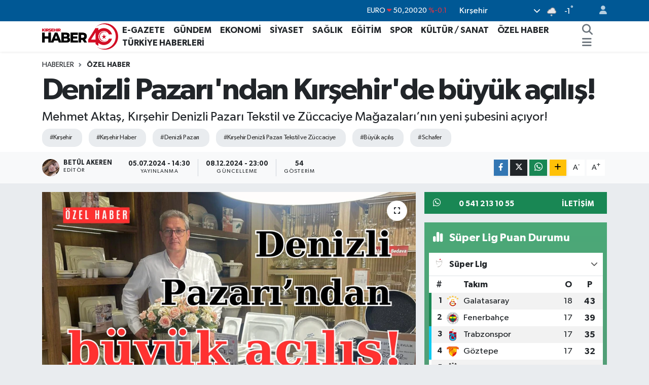

--- FILE ---
content_type: text/html; charset=UTF-8
request_url: https://www.kirsehirhaber40.com/denizli-pazarindan-kirsehirde-buyuk-acilis
body_size: 21830
content:
<!DOCTYPE html>
<html lang="tr" data-theme="flow">
<head>
<link rel="dns-prefetch" href="//www.kirsehirhaber40.com">
<link rel="dns-prefetch" href="//kirsehirhaber40com.teimg.com">
<link rel="dns-prefetch" href="//static.tebilisim.com">
<link rel="dns-prefetch" href="//www.googletagmanager.com">
<link rel="dns-prefetch" href="//api.whatsapp.com">
<link rel="dns-prefetch" href="//www.w3.org">
<link rel="dns-prefetch" href="//www.facebook.com">
<link rel="dns-prefetch" href="//x.com">
<link rel="dns-prefetch" href="//www.linkedin.com">
<link rel="dns-prefetch" href="//pinterest.com">
<link rel="dns-prefetch" href="//t.me">
<link rel="dns-prefetch" href="//media.api-sports.io">
<link rel="dns-prefetch" href="//tebilisim.com">

    <meta charset="utf-8">
<title>Denizli Pazarı&#039;ndan Kırşehir&#039;de büyük açılış! - Kırşehir Haber | Son Dakika Kırşehir Haberleri | Kırşehir İle İlgili Tüm Haberler</title>
<meta name="description" content="Mehmet Aktaş, Kırşehir Denizli Pazarı Tekstil ve Züccaciye Mağazaları’nın yeni şubesini açıyor!">
<meta name="keywords" content="kırşehir, Kırşehir Haber, Denizli Pazarı, Kırşehir Denizli Pazarı Tekstil ve Züccaciye, büyük açılış, Schafer">
<link rel="canonical" href="https://www.kirsehirhaber40.com/denizli-pazarindan-kirsehirde-buyuk-acilis">
<meta name="viewport" content="width=device-width,initial-scale=1">
<meta name="X-UA-Compatible" content="IE=edge">
<meta name="robots" content="max-image-preview:large">
<meta name="theme-color" content="#005895">
<meta name="title" content="Denizli Pazarı&#039;ndan Kırşehir&#039;de büyük açılış!">
<meta name="articleSection" content="news">
<meta name="datePublished" content="2024-07-05T14:30:00+03:00">
<meta name="dateModified" content="2024-12-08T23:00:35+03:00">
<meta name="articleAuthor" content="BETÜL AKEREN">
<meta name="author" content="BETÜL AKEREN">
<link rel="amphtml" href="https://www.kirsehirhaber40.com/denizli-pazarindan-kirsehirde-buyuk-acilis/amp">
<meta property="og:site_name" content="Kırşehir Haberleri | Son Dakika Kırşehir Haberleri">
<meta property="og:title" content="Denizli Pazarı&#039;ndan Kırşehir&#039;de büyük açılış!">
<meta property="og:description" content="Mehmet Aktaş, Kırşehir Denizli Pazarı Tekstil ve Züccaciye Mağazaları’nın yeni şubesini açıyor!">
<meta property="og:url" content="https://www.kirsehirhaber40.com/denizli-pazarindan-kirsehirde-buyuk-acilis">
<meta property="og:image" content="https://kirsehirhaber40com.teimg.com/kirsehirhaber40-com/uploads/2024/07/haber-resimleri/kapak-23-3.png">
<meta property="og:type" content="article">
<meta name="twitter:card" content="summary_large_image">
<meta name="twitter:title" content="Denizli Pazarı&#039;ndan Kırşehir&#039;de büyük açılış!">
<meta name="twitter:description" content="Mehmet Aktaş, Kırşehir Denizli Pazarı Tekstil ve Züccaciye Mağazaları’nın yeni şubesini açıyor!">
<meta name="twitter:image" content="https://kirsehirhaber40com.teimg.com/kirsehirhaber40-com/uploads/2024/07/haber-resimleri/kapak-23-3.png">
<meta name="twitter:url" content="https://www.kirsehirhaber40.com/denizli-pazarindan-kirsehirde-buyuk-acilis">
<link rel="shortcut icon" type="image/x-icon" href="https://kirsehirhaber40com.teimg.com/kirsehirhaber40-com/uploads/2024/03/i-c-o-n.png">
<link rel="manifest" href="https://www.kirsehirhaber40.com/manifest.json?v=6.6.2" />
<link rel="preload" href="https://static.tebilisim.com/flow/assets/css/font-awesome/fa-solid-900.woff2" as="font" type="font/woff2" crossorigin />
<link rel="preload" href="https://static.tebilisim.com/flow/assets/css/font-awesome/fa-brands-400.woff2" as="font" type="font/woff2" crossorigin />
<link rel="preload" href="https://static.tebilisim.com/flow/assets/css/weather-icons/font/weathericons-regular-webfont.woff2" as="font" type="font/woff2" crossorigin />
<link rel="preload" href="https://static.tebilisim.com/flow/vendor/te/fonts/gibson/Gibson-Bold.woff2" as="font" type="font/woff2" crossorigin />
<link rel="preload" href="https://static.tebilisim.com/flow/vendor/te/fonts/gibson/Gibson-BoldItalic.woff2" as="font" type="font/woff2" crossorigin />
<link rel="preload" href="https://static.tebilisim.com/flow/vendor/te/fonts/gibson/Gibson-Italic.woff2" as="font" type="font/woff2" crossorigin />
<link rel="preload" href="https://static.tebilisim.com/flow/vendor/te/fonts/gibson/Gibson-Light.woff2" as="font" type="font/woff2" crossorigin />
<link rel="preload" href="https://static.tebilisim.com/flow/vendor/te/fonts/gibson/Gibson-LightItalic.woff2" as="font" type="font/woff2" crossorigin />
<link rel="preload" href="https://static.tebilisim.com/flow/vendor/te/fonts/gibson/Gibson-SemiBold.woff2" as="font" type="font/woff2" crossorigin />
<link rel="preload" href="https://static.tebilisim.com/flow/vendor/te/fonts/gibson/Gibson-SemiBoldItalic.woff2" as="font" type="font/woff2" crossorigin />
<link rel="preload" href="https://static.tebilisim.com/flow/vendor/te/fonts/gibson/Gibson.woff2" as="font" type="font/woff2" crossorigin />


<link rel="preload" as="style" href="https://static.tebilisim.com/flow/vendor/te/fonts/gibson.css?v=6.6.2">
<link rel="stylesheet" href="https://static.tebilisim.com/flow/vendor/te/fonts/gibson.css?v=6.6.2">

<style>:root {
        --te-link-color: #333;
        --te-link-hover-color: #000;
        --te-font: "Gibson";
        --te-secondary-font: "Gibson";
        --te-h1-font-size: 60px;
        --te-color: #005895;
        --te-hover-color: #194c82;
        --mm-ocd-width: 85%!important; /*  Mobil Menü Genişliği */
        --swiper-theme-color: var(--te-color)!important;
        --header-13-color: #ffc107;
    }</style><link rel="preload" as="style" href="https://static.tebilisim.com/flow/assets/vendor/bootstrap/css/bootstrap.min.css?v=6.6.2">
<link rel="stylesheet" href="https://static.tebilisim.com/flow/assets/vendor/bootstrap/css/bootstrap.min.css?v=6.6.2">
<link rel="preload" as="style" href="https://static.tebilisim.com/flow/assets/css/app6.6.2.min.css">
<link rel="stylesheet" href="https://static.tebilisim.com/flow/assets/css/app6.6.2.min.css">



<script type="application/ld+json">{"@context":"https:\/\/schema.org","@type":"WebSite","url":"https:\/\/www.kirsehirhaber40.com","potentialAction":{"@type":"SearchAction","target":"https:\/\/www.kirsehirhaber40.com\/arama?q={query}","query-input":"required name=query"}}</script>

<script type="application/ld+json">{"@context":"https:\/\/schema.org","@type":"NewsMediaOrganization","url":"https:\/\/www.kirsehirhaber40.com","name":"K\u0131r\u015fehir Haberleri | Son Dakika K\u0131r\u015fehir Haberleri","logo":"https:\/\/kirsehirhaber40com.teimg.com\/kirsehirhaber40-com\/uploads\/2024\/03\/logo.png"}</script>

<script type="application/ld+json">{"@context":"https:\/\/schema.org","@graph":[{"@type":"SiteNavigationElement","name":"Ana Sayfa","url":"https:\/\/www.kirsehirhaber40.com","@id":"https:\/\/www.kirsehirhaber40.com"},{"@type":"SiteNavigationElement","name":"G\u00dcNDEM","url":"https:\/\/www.kirsehirhaber40.com\/gundem","@id":"https:\/\/www.kirsehirhaber40.com\/gundem"},{"@type":"SiteNavigationElement","name":"EKONOM\u0130","url":"https:\/\/www.kirsehirhaber40.com\/ekonomi","@id":"https:\/\/www.kirsehirhaber40.com\/ekonomi"},{"@type":"SiteNavigationElement","name":"S\u0130YASET","url":"https:\/\/www.kirsehirhaber40.com\/siyaset","@id":"https:\/\/www.kirsehirhaber40.com\/siyaset"},{"@type":"SiteNavigationElement","name":"SPOR","url":"https:\/\/www.kirsehirhaber40.com\/spo","@id":"https:\/\/www.kirsehirhaber40.com\/spo"},{"@type":"SiteNavigationElement","name":"SA\u011eLIK","url":"https:\/\/www.kirsehirhaber40.com\/saglik","@id":"https:\/\/www.kirsehirhaber40.com\/saglik"},{"@type":"SiteNavigationElement","name":"E\u011e\u0130T\u0130M","url":"https:\/\/www.kirsehirhaber40.com\/egitim","@id":"https:\/\/www.kirsehirhaber40.com\/egitim"},{"@type":"SiteNavigationElement","name":"K\u00dcLT\u00dcR \/ SANAT","url":"https:\/\/www.kirsehirhaber40.com\/kultur-sanat","@id":"https:\/\/www.kirsehirhaber40.com\/kultur-sanat"},{"@type":"SiteNavigationElement","name":"\u00d6ZEL HABER","url":"https:\/\/www.kirsehirhaber40.com\/ozel-habe","@id":"https:\/\/www.kirsehirhaber40.com\/ozel-habe"},{"@type":"SiteNavigationElement","name":"YEREL","url":"https:\/\/www.kirsehirhaber40.com\/yerel","@id":"https:\/\/www.kirsehirhaber40.com\/yerel"},{"@type":"SiteNavigationElement","name":"ASAY\u0130\u015e","url":"https:\/\/www.kirsehirhaber40.com\/asayis","@id":"https:\/\/www.kirsehirhaber40.com\/asayis"},{"@type":"SiteNavigationElement","name":"T\u00dcRK\u0130YE HABERLER\u0130","url":"https:\/\/www.kirsehirhaber40.com\/turkiye-haberleri","@id":"https:\/\/www.kirsehirhaber40.com\/turkiye-haberleri"},{"@type":"SiteNavigationElement","name":"TEKNOLOJ\u0130","url":"https:\/\/www.kirsehirhaber40.com\/teknoloji","@id":"https:\/\/www.kirsehirhaber40.com\/teknoloji"},{"@type":"SiteNavigationElement","name":"MAGAZ\u0130N","url":"https:\/\/www.kirsehirhaber40.com\/magazin","@id":"https:\/\/www.kirsehirhaber40.com\/magazin"},{"@type":"SiteNavigationElement","name":"Gizlilik S\u00f6zle\u015fmesi","url":"https:\/\/www.kirsehirhaber40.com\/gizlilik-sozlesmesi","@id":"https:\/\/www.kirsehirhaber40.com\/gizlilik-sozlesmesi"},{"@type":"SiteNavigationElement","name":"\u0130leti\u015fim","url":"https:\/\/www.kirsehirhaber40.com\/iletisim","@id":"https:\/\/www.kirsehirhaber40.com\/iletisim"},{"@type":"SiteNavigationElement","name":"Yazarlar","url":"https:\/\/www.kirsehirhaber40.com\/yazarlar","@id":"https:\/\/www.kirsehirhaber40.com\/yazarlar"},{"@type":"SiteNavigationElement","name":"Foto Galeri","url":"https:\/\/www.kirsehirhaber40.com\/foto-galeri","@id":"https:\/\/www.kirsehirhaber40.com\/foto-galeri"},{"@type":"SiteNavigationElement","name":"Video Galeri","url":"https:\/\/www.kirsehirhaber40.com\/video","@id":"https:\/\/www.kirsehirhaber40.com\/video"},{"@type":"SiteNavigationElement","name":"Biyografiler","url":"https:\/\/www.kirsehirhaber40.com\/biyografi","@id":"https:\/\/www.kirsehirhaber40.com\/biyografi"},{"@type":"SiteNavigationElement","name":"Seri \u0130lanlar","url":"https:\/\/www.kirsehirhaber40.com\/ilan","@id":"https:\/\/www.kirsehirhaber40.com\/ilan"},{"@type":"SiteNavigationElement","name":"Vefatlar","url":"https:\/\/www.kirsehirhaber40.com\/vefat","@id":"https:\/\/www.kirsehirhaber40.com\/vefat"},{"@type":"SiteNavigationElement","name":"R\u00f6portajlar","url":"https:\/\/www.kirsehirhaber40.com\/roportaj","@id":"https:\/\/www.kirsehirhaber40.com\/roportaj"},{"@type":"SiteNavigationElement","name":"Anketler","url":"https:\/\/www.kirsehirhaber40.com\/anketler","@id":"https:\/\/www.kirsehirhaber40.com\/anketler"},{"@type":"SiteNavigationElement","name":"Merkez Bug\u00fcn, Yar\u0131n ve 1 Haftal\u0131k Hava Durumu Tahmini","url":"https:\/\/www.kirsehirhaber40.com\/merkez-hava-durumu","@id":"https:\/\/www.kirsehirhaber40.com\/merkez-hava-durumu"},{"@type":"SiteNavigationElement","name":"Merkez Namaz Vakitleri","url":"https:\/\/www.kirsehirhaber40.com\/merkez-namaz-vakitleri","@id":"https:\/\/www.kirsehirhaber40.com\/merkez-namaz-vakitleri"},{"@type":"SiteNavigationElement","name":"Puan Durumu ve Fikst\u00fcr","url":"https:\/\/www.kirsehirhaber40.com\/futbol\/st-super-lig-puan-durumu-ve-fikstur","@id":"https:\/\/www.kirsehirhaber40.com\/futbol\/st-super-lig-puan-durumu-ve-fikstur"}]}</script>

<script type="application/ld+json">{"@context":"https:\/\/schema.org","@type":"BreadcrumbList","itemListElement":[{"@type":"ListItem","position":1,"item":{"@type":"Thing","@id":"https:\/\/www.kirsehirhaber40.com","name":"Haberler"}}]}</script>
<script type="application/ld+json">{"@context":"https:\/\/schema.org","@type":"NewsArticle","headline":"Denizli Pazar\u0131'ndan K\u0131r\u015fehir'de b\u00fcy\u00fck a\u00e7\u0131l\u0131\u015f!","articleSection":"\u00d6ZEL HABER","dateCreated":"2024-07-05T14:30:00+03:00","datePublished":"2024-07-05T14:30:00+03:00","dateModified":"2024-12-08T23:00:35+03:00","wordCount":113,"genre":"news","mainEntityOfPage":{"@type":"WebPage","@id":"https:\/\/www.kirsehirhaber40.com\/denizli-pazarindan-kirsehirde-buyuk-acilis"},"articleBody":"<p>K\u0131r\u015fehir'in sevilen i\u015f insan\u0131 Mehmet Akta\u015f, heyecanla beklenen yeni ma\u011fazas\u0131n\u0131n a\u00e7\u0131l\u0131\u015f\u0131n\u0131 18 Temmuz saat 14.00'te ger\u00e7ekle\u015ftiriyor! K\u0131r\u015fehir Denizli Pazar\u0131 Tekstil ve Z\u00fcccaciye Ma\u011fazalar\u0131'n\u0131n sahibi olan Akta\u015f, K\u0131r\u015fehirli vatanda\u015flar\u0131 bu \u00f6zel etkinli\u011fe davet ediyor. A\u015f\u0131kpa\u015fa Mahallesi'ndeki An\u0131t \u0130\u015f Merkezi'nin alt\u0131ndaki yeni ma\u011faza, K\u0131r\u015fehir'deki d\u00f6rd\u00fcnc\u00fc \u015fubesi olarak hizmete giriyor. A\u00e7\u0131l\u0131\u015fta, birbirinden farkl\u0131 y\u00fczlerce \u00fcr\u00fcn ve Schafer kalitesiyle bulu\u015fma f\u0131rsat\u0131 sunulacak. Hem \u015fehrin nabz\u0131n\u0131 tutacak bu etkinli\u011fe kat\u0131larak, benzersiz indirimler ve s\u00fcrprizlerle dolu bir al\u0131\u015fveri\u015f deneyimi ya\u015fay\u0131n.<\/p>","description":"Mehmet Akta\u015f, K\u0131r\u015fehir Denizli Pazar\u0131 Tekstil ve Z\u00fcccaciye Ma\u011fazalar\u0131\u2019n\u0131n yeni \u015fubesini a\u00e7\u0131yor!","inLanguage":"tr-TR","keywords":["k\u0131r\u015fehir","K\u0131r\u015fehir Haber","Denizli Pazar\u0131","K\u0131r\u015fehir Denizli Pazar\u0131 Tekstil ve Z\u00fcccaciye","b\u00fcy\u00fck a\u00e7\u0131l\u0131\u015f","Schafer"],"image":{"@type":"ImageObject","url":"https:\/\/kirsehirhaber40com.teimg.com\/crop\/1280x720\/kirsehirhaber40-com\/uploads\/2024\/07\/haber-resimleri\/kapak-23-3.png","width":"1280","height":"720","caption":"Denizli Pazar\u0131'ndan K\u0131r\u015fehir'de b\u00fcy\u00fck a\u00e7\u0131l\u0131\u015f!"},"publishingPrinciples":"https:\/\/www.kirsehirhaber40.com\/gizlilik-sozlesmesi","isFamilyFriendly":"http:\/\/schema.org\/True","isAccessibleForFree":"http:\/\/schema.org\/True","publisher":{"@type":"Organization","name":"K\u0131r\u015fehir Haberleri | Son Dakika K\u0131r\u015fehir Haberleri","image":"https:\/\/kirsehirhaber40com.teimg.com\/kirsehirhaber40-com\/uploads\/2024\/03\/logo.png","logo":{"@type":"ImageObject","url":"https:\/\/kirsehirhaber40com.teimg.com\/kirsehirhaber40-com\/uploads\/2024\/03\/logo.png","width":"640","height":"375"}},"author":{"@type":"Person","name":"BET\u00dcL AKEREN","honorificPrefix":"","jobTitle":"","url":null}}</script>









<script async data-cfasync="false"
	src="https://www.googletagmanager.com/gtag/js?id=G-CE879253S7"></script>
<script data-cfasync="false">
	window.dataLayer = window.dataLayer || [];
	  function gtag(){dataLayer.push(arguments);}
	  gtag('js', new Date());
	  gtag('config', 'G-CE879253S7');
</script>




</head>




<body class="d-flex flex-column min-vh-100">

    
    

    <header class="header-4">
    <div class="top-header d-none d-lg-block">
        <div class="container">
            <div class="d-flex justify-content-between align-items-center">

                

                                    <div class="position-relative overflow-hidden ms-auto text-end" style="height: 36px;">
                        <!-- PİYASALAR -->
        <div class="newsticker mini small">
        <ul class="newsticker__list list-unstyled" data-header="4">
            <li class="newsticker__item col dolar">DOLAR
                <span class="text-success"><i class="fa fa-caret-up"></i></span>
                <span class="value">43,27890</span>
                <span class="text-success">%0.22</span>
            </li>
            <li class="newsticker__item col euro">EURO
                <span class="text-danger"><i class="fa fa-caret-down"></i></span>
                <span class="value">50,20020</span>
                <span class="text-danger">%-0.1</span>
            </li>
            <li class="newsticker__item col euro">STERLİN
                <span class="text-danger"><i class="fa fa-caret-down"></i></span>
                <span class="value">57,91460</span>
                <span class="text-danger">%-0.02</span>
            </li>
            <li class="newsticker__item col altin">G.ALTIN
                <span class="text-success"><i class="fa fa-caret-minus"></i></span>
                <span class="value">6375,38000</span>
                <span class="text-success">%0</span>
            </li>
            <li class="newsticker__item col bist">BİST100
                <span class="text-success"><i class="fa fa-caret-up"></i></span>
                <span class="value">12.669,00</span>
                <span class="text-success">%170</span>
            </li>
            <li class="newsticker__item col btc">BITCOIN
                <span class="text-danger"><i class="fa fa-caret-down"></i></span>
                <span class="value">95.119,13</span>
                <span class="text-danger">%-0.27</span>
            </li>
        </ul>
    </div>
    

                    </div>
                    <div class="d-flex justify-content-end align-items-center text-light ms-4 weather-widget mini">
                        <!-- HAVA DURUMU -->

<input type="hidden" name="widget_setting_weathercity" value="39.22689050,33.97500180" />

            <div class="weather d-none d-xl-block me-2" data-header="4">
            <div class="custom-selectbox text-white" onclick="toggleDropdown(this)" style="width: 100%">
    <div class="d-flex justify-content-between align-items-center">
        <span style="">Kırşehir</span>
        <i class="fas fa-chevron-down" style="font-size: 14px"></i>
    </div>
    <ul class="bg-white text-dark overflow-widget" style="min-height: 100px; max-height: 300px">
                        <li>
            <a href="https://www.kirsehirhaber40.com/adana-hava-durumu" title="Adana Hava Durumu" class="text-dark">
                Adana
            </a>
        </li>
                        <li>
            <a href="https://www.kirsehirhaber40.com/adiyaman-hava-durumu" title="Adıyaman Hava Durumu" class="text-dark">
                Adıyaman
            </a>
        </li>
                        <li>
            <a href="https://www.kirsehirhaber40.com/afyonkarahisar-hava-durumu" title="Afyonkarahisar Hava Durumu" class="text-dark">
                Afyonkarahisar
            </a>
        </li>
                        <li>
            <a href="https://www.kirsehirhaber40.com/agri-hava-durumu" title="Ağrı Hava Durumu" class="text-dark">
                Ağrı
            </a>
        </li>
                        <li>
            <a href="https://www.kirsehirhaber40.com/aksaray-hava-durumu" title="Aksaray Hava Durumu" class="text-dark">
                Aksaray
            </a>
        </li>
                        <li>
            <a href="https://www.kirsehirhaber40.com/amasya-hava-durumu" title="Amasya Hava Durumu" class="text-dark">
                Amasya
            </a>
        </li>
                        <li>
            <a href="https://www.kirsehirhaber40.com/ankara-hava-durumu" title="Ankara Hava Durumu" class="text-dark">
                Ankara
            </a>
        </li>
                        <li>
            <a href="https://www.kirsehirhaber40.com/antalya-hava-durumu" title="Antalya Hava Durumu" class="text-dark">
                Antalya
            </a>
        </li>
                        <li>
            <a href="https://www.kirsehirhaber40.com/ardahan-hava-durumu" title="Ardahan Hava Durumu" class="text-dark">
                Ardahan
            </a>
        </li>
                        <li>
            <a href="https://www.kirsehirhaber40.com/artvin-hava-durumu" title="Artvin Hava Durumu" class="text-dark">
                Artvin
            </a>
        </li>
                        <li>
            <a href="https://www.kirsehirhaber40.com/aydin-hava-durumu" title="Aydın Hava Durumu" class="text-dark">
                Aydın
            </a>
        </li>
                        <li>
            <a href="https://www.kirsehirhaber40.com/balikesir-hava-durumu" title="Balıkesir Hava Durumu" class="text-dark">
                Balıkesir
            </a>
        </li>
                        <li>
            <a href="https://www.kirsehirhaber40.com/bartin-hava-durumu" title="Bartın Hava Durumu" class="text-dark">
                Bartın
            </a>
        </li>
                        <li>
            <a href="https://www.kirsehirhaber40.com/batman-hava-durumu" title="Batman Hava Durumu" class="text-dark">
                Batman
            </a>
        </li>
                        <li>
            <a href="https://www.kirsehirhaber40.com/bayburt-hava-durumu" title="Bayburt Hava Durumu" class="text-dark">
                Bayburt
            </a>
        </li>
                        <li>
            <a href="https://www.kirsehirhaber40.com/bilecik-hava-durumu" title="Bilecik Hava Durumu" class="text-dark">
                Bilecik
            </a>
        </li>
                        <li>
            <a href="https://www.kirsehirhaber40.com/bingol-hava-durumu" title="Bingöl Hava Durumu" class="text-dark">
                Bingöl
            </a>
        </li>
                        <li>
            <a href="https://www.kirsehirhaber40.com/bitlis-hava-durumu" title="Bitlis Hava Durumu" class="text-dark">
                Bitlis
            </a>
        </li>
                        <li>
            <a href="https://www.kirsehirhaber40.com/bolu-hava-durumu" title="Bolu Hava Durumu" class="text-dark">
                Bolu
            </a>
        </li>
                        <li>
            <a href="https://www.kirsehirhaber40.com/burdur-hava-durumu" title="Burdur Hava Durumu" class="text-dark">
                Burdur
            </a>
        </li>
                        <li>
            <a href="https://www.kirsehirhaber40.com/bursa-hava-durumu" title="Bursa Hava Durumu" class="text-dark">
                Bursa
            </a>
        </li>
                        <li>
            <a href="https://www.kirsehirhaber40.com/canakkale-hava-durumu" title="Çanakkale Hava Durumu" class="text-dark">
                Çanakkale
            </a>
        </li>
                        <li>
            <a href="https://www.kirsehirhaber40.com/cankiri-hava-durumu" title="Çankırı Hava Durumu" class="text-dark">
                Çankırı
            </a>
        </li>
                        <li>
            <a href="https://www.kirsehirhaber40.com/corum-hava-durumu" title="Çorum Hava Durumu" class="text-dark">
                Çorum
            </a>
        </li>
                        <li>
            <a href="https://www.kirsehirhaber40.com/denizli-hava-durumu" title="Denizli Hava Durumu" class="text-dark">
                Denizli
            </a>
        </li>
                        <li>
            <a href="https://www.kirsehirhaber40.com/diyarbakir-hava-durumu" title="Diyarbakır Hava Durumu" class="text-dark">
                Diyarbakır
            </a>
        </li>
                        <li>
            <a href="https://www.kirsehirhaber40.com/duzce-hava-durumu" title="Düzce Hava Durumu" class="text-dark">
                Düzce
            </a>
        </li>
                        <li>
            <a href="https://www.kirsehirhaber40.com/edirne-hava-durumu" title="Edirne Hava Durumu" class="text-dark">
                Edirne
            </a>
        </li>
                        <li>
            <a href="https://www.kirsehirhaber40.com/elazig-hava-durumu" title="Elazığ Hava Durumu" class="text-dark">
                Elazığ
            </a>
        </li>
                        <li>
            <a href="https://www.kirsehirhaber40.com/erzincan-hava-durumu" title="Erzincan Hava Durumu" class="text-dark">
                Erzincan
            </a>
        </li>
                        <li>
            <a href="https://www.kirsehirhaber40.com/erzurum-hava-durumu" title="Erzurum Hava Durumu" class="text-dark">
                Erzurum
            </a>
        </li>
                        <li>
            <a href="https://www.kirsehirhaber40.com/eskisehir-hava-durumu" title="Eskişehir Hava Durumu" class="text-dark">
                Eskişehir
            </a>
        </li>
                        <li>
            <a href="https://www.kirsehirhaber40.com/gaziantep-hava-durumu" title="Gaziantep Hava Durumu" class="text-dark">
                Gaziantep
            </a>
        </li>
                        <li>
            <a href="https://www.kirsehirhaber40.com/giresun-hava-durumu" title="Giresun Hava Durumu" class="text-dark">
                Giresun
            </a>
        </li>
                        <li>
            <a href="https://www.kirsehirhaber40.com/gumushane-hava-durumu" title="Gümüşhane Hava Durumu" class="text-dark">
                Gümüşhane
            </a>
        </li>
                        <li>
            <a href="https://www.kirsehirhaber40.com/hakkari-hava-durumu" title="Hakkâri Hava Durumu" class="text-dark">
                Hakkâri
            </a>
        </li>
                        <li>
            <a href="https://www.kirsehirhaber40.com/hatay-hava-durumu" title="Hatay Hava Durumu" class="text-dark">
                Hatay
            </a>
        </li>
                        <li>
            <a href="https://www.kirsehirhaber40.com/igdir-hava-durumu" title="Iğdır Hava Durumu" class="text-dark">
                Iğdır
            </a>
        </li>
                        <li>
            <a href="https://www.kirsehirhaber40.com/isparta-hava-durumu" title="Isparta Hava Durumu" class="text-dark">
                Isparta
            </a>
        </li>
                        <li>
            <a href="https://www.kirsehirhaber40.com/istanbul-hava-durumu" title="İstanbul Hava Durumu" class="text-dark">
                İstanbul
            </a>
        </li>
                        <li>
            <a href="https://www.kirsehirhaber40.com/izmir-hava-durumu" title="İzmir Hava Durumu" class="text-dark">
                İzmir
            </a>
        </li>
                        <li>
            <a href="https://www.kirsehirhaber40.com/kahramanmaras-hava-durumu" title="Kahramanmaraş Hava Durumu" class="text-dark">
                Kahramanmaraş
            </a>
        </li>
                        <li>
            <a href="https://www.kirsehirhaber40.com/karabuk-hava-durumu" title="Karabük Hava Durumu" class="text-dark">
                Karabük
            </a>
        </li>
                        <li>
            <a href="https://www.kirsehirhaber40.com/karaman-hava-durumu" title="Karaman Hava Durumu" class="text-dark">
                Karaman
            </a>
        </li>
                        <li>
            <a href="https://www.kirsehirhaber40.com/kars-hava-durumu" title="Kars Hava Durumu" class="text-dark">
                Kars
            </a>
        </li>
                        <li>
            <a href="https://www.kirsehirhaber40.com/kastamonu-hava-durumu" title="Kastamonu Hava Durumu" class="text-dark">
                Kastamonu
            </a>
        </li>
                        <li>
            <a href="https://www.kirsehirhaber40.com/kayseri-hava-durumu" title="Kayseri Hava Durumu" class="text-dark">
                Kayseri
            </a>
        </li>
                        <li>
            <a href="https://www.kirsehirhaber40.com/kilis-hava-durumu" title="Kilis Hava Durumu" class="text-dark">
                Kilis
            </a>
        </li>
                        <li>
            <a href="https://www.kirsehirhaber40.com/kirikkale-hava-durumu" title="Kırıkkale Hava Durumu" class="text-dark">
                Kırıkkale
            </a>
        </li>
                        <li>
            <a href="https://www.kirsehirhaber40.com/kirklareli-hava-durumu" title="Kırklareli Hava Durumu" class="text-dark">
                Kırklareli
            </a>
        </li>
                        <li>
            <a href="https://www.kirsehirhaber40.com/kirsehir-hava-durumu" title="Kırşehir Hava Durumu" class="text-dark">
                Kırşehir
            </a>
        </li>
                        <li>
            <a href="https://www.kirsehirhaber40.com/kocaeli-hava-durumu" title="Kocaeli Hava Durumu" class="text-dark">
                Kocaeli
            </a>
        </li>
                        <li>
            <a href="https://www.kirsehirhaber40.com/konya-hava-durumu" title="Konya Hava Durumu" class="text-dark">
                Konya
            </a>
        </li>
                        <li>
            <a href="https://www.kirsehirhaber40.com/kutahya-hava-durumu" title="Kütahya Hava Durumu" class="text-dark">
                Kütahya
            </a>
        </li>
                        <li>
            <a href="https://www.kirsehirhaber40.com/malatya-hava-durumu" title="Malatya Hava Durumu" class="text-dark">
                Malatya
            </a>
        </li>
                        <li>
            <a href="https://www.kirsehirhaber40.com/manisa-hava-durumu" title="Manisa Hava Durumu" class="text-dark">
                Manisa
            </a>
        </li>
                        <li>
            <a href="https://www.kirsehirhaber40.com/mardin-hava-durumu" title="Mardin Hava Durumu" class="text-dark">
                Mardin
            </a>
        </li>
                        <li>
            <a href="https://www.kirsehirhaber40.com/mersin-hava-durumu" title="Mersin Hava Durumu" class="text-dark">
                Mersin
            </a>
        </li>
                        <li>
            <a href="https://www.kirsehirhaber40.com/mugla-hava-durumu" title="Muğla Hava Durumu" class="text-dark">
                Muğla
            </a>
        </li>
                        <li>
            <a href="https://www.kirsehirhaber40.com/mus-hava-durumu" title="Muş Hava Durumu" class="text-dark">
                Muş
            </a>
        </li>
                        <li>
            <a href="https://www.kirsehirhaber40.com/nevsehir-hava-durumu" title="Nevşehir Hava Durumu" class="text-dark">
                Nevşehir
            </a>
        </li>
                        <li>
            <a href="https://www.kirsehirhaber40.com/nigde-hava-durumu" title="Niğde Hava Durumu" class="text-dark">
                Niğde
            </a>
        </li>
                        <li>
            <a href="https://www.kirsehirhaber40.com/ordu-hava-durumu" title="Ordu Hava Durumu" class="text-dark">
                Ordu
            </a>
        </li>
                        <li>
            <a href="https://www.kirsehirhaber40.com/osmaniye-hava-durumu" title="Osmaniye Hava Durumu" class="text-dark">
                Osmaniye
            </a>
        </li>
                        <li>
            <a href="https://www.kirsehirhaber40.com/rize-hava-durumu" title="Rize Hava Durumu" class="text-dark">
                Rize
            </a>
        </li>
                        <li>
            <a href="https://www.kirsehirhaber40.com/sakarya-hava-durumu" title="Sakarya Hava Durumu" class="text-dark">
                Sakarya
            </a>
        </li>
                        <li>
            <a href="https://www.kirsehirhaber40.com/samsun-hava-durumu" title="Samsun Hava Durumu" class="text-dark">
                Samsun
            </a>
        </li>
                        <li>
            <a href="https://www.kirsehirhaber40.com/sanliurfa-hava-durumu" title="Şanlıurfa Hava Durumu" class="text-dark">
                Şanlıurfa
            </a>
        </li>
                        <li>
            <a href="https://www.kirsehirhaber40.com/siirt-hava-durumu" title="Siirt Hava Durumu" class="text-dark">
                Siirt
            </a>
        </li>
                        <li>
            <a href="https://www.kirsehirhaber40.com/sinop-hava-durumu" title="Sinop Hava Durumu" class="text-dark">
                Sinop
            </a>
        </li>
                        <li>
            <a href="https://www.kirsehirhaber40.com/sivas-hava-durumu" title="Sivas Hava Durumu" class="text-dark">
                Sivas
            </a>
        </li>
                        <li>
            <a href="https://www.kirsehirhaber40.com/sirnak-hava-durumu" title="Şırnak Hava Durumu" class="text-dark">
                Şırnak
            </a>
        </li>
                        <li>
            <a href="https://www.kirsehirhaber40.com/tekirdag-hava-durumu" title="Tekirdağ Hava Durumu" class="text-dark">
                Tekirdağ
            </a>
        </li>
                        <li>
            <a href="https://www.kirsehirhaber40.com/tokat-hava-durumu" title="Tokat Hava Durumu" class="text-dark">
                Tokat
            </a>
        </li>
                        <li>
            <a href="https://www.kirsehirhaber40.com/trabzon-hava-durumu" title="Trabzon Hava Durumu" class="text-dark">
                Trabzon
            </a>
        </li>
                        <li>
            <a href="https://www.kirsehirhaber40.com/tunceli-hava-durumu" title="Tunceli Hava Durumu" class="text-dark">
                Tunceli
            </a>
        </li>
                        <li>
            <a href="https://www.kirsehirhaber40.com/usak-hava-durumu" title="Uşak Hava Durumu" class="text-dark">
                Uşak
            </a>
        </li>
                        <li>
            <a href="https://www.kirsehirhaber40.com/van-hava-durumu" title="Van Hava Durumu" class="text-dark">
                Van
            </a>
        </li>
                        <li>
            <a href="https://www.kirsehirhaber40.com/yalova-hava-durumu" title="Yalova Hava Durumu" class="text-dark">
                Yalova
            </a>
        </li>
                        <li>
            <a href="https://www.kirsehirhaber40.com/yozgat-hava-durumu" title="Yozgat Hava Durumu" class="text-dark">
                Yozgat
            </a>
        </li>
                        <li>
            <a href="https://www.kirsehirhaber40.com/zonguldak-hava-durumu" title="Zonguldak Hava Durumu" class="text-dark">
                Zonguldak
            </a>
        </li>
            </ul>
</div>

        </div>
        <div class="d-none d-xl-block" data-header="4">
            <span class="lead me-2">
                <img src="//cdn.weatherapi.com/weather/64x64/day/326.png" class="condition" width="26" height="26" alt="-1" />
            </span>
            <span class="degree text-white">-1</span><sup class="text-white">°</sup>
        </div>
    
<div data-location='{"city":"TUXX0014"}' class="d-none"></div>


                    </div>
                                <ul class="nav ms-4">
                    <li class="nav-item ms-2"><a class="nav-link pe-0" href="/member/login" title="Üyelik Girişi" target="_blank"><i class="fa fa-user"></i></a></li>
                </ul>
            </div>
        </div>
    </div>
    <nav class="main-menu navbar navbar-expand-lg bg-white shadow-sm py-1">
        <div class="container">
            <div class="d-lg-none">
                <a href="#menu" title="Ana Menü"><i class="fa fa-bars fa-lg"></i></a>
            </div>
            <div>
                                <a class="navbar-brand me-0" href="/" title="Kırşehir Haberleri | Son Dakika Kırşehir Haberleri">
                    <img src="https://kirsehirhaber40com.teimg.com/kirsehirhaber40-com/uploads/2024/03/logo.png" alt="Kırşehir Haberleri | Son Dakika Kırşehir Haberleri" width="150" height="40" class="light-mode img-fluid flow-logo">
<img src="https://kirsehirhaber40com.teimg.com/kirsehirhaber40-com/uploads/2024/03/logo.png" alt="Kırşehir Haberleri | Son Dakika Kırşehir Haberleri" width="150" height="40" class="dark-mode img-fluid flow-logo d-none">

                </a>
                            </div>
            <div class="d-none d-lg-block">
                <ul  class="nav fw-semibold">
        <li class="nav-item   ">
        <a href="/egazete" class="nav-link nav-link text-dark" target="_self" title="E-GAZETE">E-GAZETE</a>
        
    </li>
        <li class="nav-item   ">
        <a href="/gundem" class="nav-link nav-link text-dark" target="_self" title="GÜNDEM">GÜNDEM</a>
        
    </li>
        <li class="nav-item   ">
        <a href="/ekonomi" class="nav-link nav-link text-dark" target="_self" title="EKONOMİ">EKONOMİ</a>
        
    </li>
        <li class="nav-item   ">
        <a href="/siyaset" class="nav-link nav-link text-dark" target="_self" title="SİYASET">SİYASET</a>
        
    </li>
        <li class="nav-item   ">
        <a href="/saglik" class="nav-link nav-link text-dark" target="_self" title="SAĞLIK">SAĞLIK</a>
        
    </li>
        <li class="nav-item   ">
        <a href="/egitim" class="nav-link nav-link text-dark" target="_self" title="EĞİTİM">EĞİTİM</a>
        
    </li>
        <li class="nav-item   ">
        <a href="/spo" class="nav-link nav-link text-dark" target="_self" title="SPOR">SPOR</a>
        
    </li>
        <li class="nav-item   ">
        <a href="/kultur-sanat" class="nav-link nav-link text-dark" target="_self" title="KÜLTÜR / SANAT">KÜLTÜR / SANAT</a>
        
    </li>
        <li class="nav-item   ">
        <a href="/ozel-habe" class="nav-link nav-link text-dark" target="_self" title="ÖZEL HABER">ÖZEL HABER</a>
        
    </li>
        <li class="nav-item   ">
        <a href="/turkiye-haberleri" class="nav-link nav-link text-dark" target="_self" title="TÜRKİYE HABERLERİ">TÜRKİYE HABERLERİ</a>
        
    </li>
    </ul>

            </div>
            <ul class="navigation-menu nav d-flex align-items-center">
                <li class="nav-item">
                    <a href="/arama" class="nav-link" title="Ara">
                        <i class="fa fa-search fa-lg text-secondary"></i>
                    </a>
                </li>
                
                <li class="nav-item dropdown d-none d-lg-block position-static">
                    <a class="nav-link p-0 ms-2 text-secondary" data-bs-toggle="dropdown" href="#" aria-haspopup="true" aria-expanded="false" title="Ana Menü"><i class="fa fa-bars fa-lg"></i></a>
                    <div class="mega-menu dropdown-menu dropdown-menu-end text-capitalize shadow-lg border-0 rounded-0">

    <div class="row g-3 small p-3">

                <div class="col">
            <div class="extra-sections bg-light p-3 border">
                <a href="https://www.kirsehirhaber40.com/kirsehir-nobetci-eczaneler" title="Nöbetçi Eczaneler" class="d-block border-bottom pb-2 mb-2" target="_self"><i class="fa-solid fa-capsules me-2"></i>Nöbetçi Eczaneler</a>
<a href="https://www.kirsehirhaber40.com/kirsehir-hava-durumu" title="Hava Durumu" class="d-block border-bottom pb-2 mb-2" target="_self"><i class="fa-solid fa-cloud-sun me-2"></i>Hava Durumu</a>
<a href="https://www.kirsehirhaber40.com/kirsehir-namaz-vakitleri" title="Namaz Vakitleri" class="d-block border-bottom pb-2 mb-2" target="_self"><i class="fa-solid fa-mosque me-2"></i>Namaz Vakitleri</a>
<a href="https://www.kirsehirhaber40.com/kirsehir-trafik-durumu" title="Trafik Durumu" class="d-block border-bottom pb-2 mb-2" target="_self"><i class="fa-solid fa-car me-2"></i>Trafik Durumu</a>
<a href="https://www.kirsehirhaber40.com/futbol/super-lig-puan-durumu-ve-fikstur" title="Süper Lig Puan Durumu ve Fikstür" class="d-block border-bottom pb-2 mb-2" target="_self"><i class="fa-solid fa-chart-bar me-2"></i>Süper Lig Puan Durumu ve Fikstür</a>
<a href="https://www.kirsehirhaber40.com/tum-mansetler" title="Tüm Manşetler" class="d-block border-bottom pb-2 mb-2" target="_self"><i class="fa-solid fa-newspaper me-2"></i>Tüm Manşetler</a>
<a href="https://www.kirsehirhaber40.com/sondakika-haberleri" title="Son Dakika Haberleri" class="d-block border-bottom pb-2 mb-2" target="_self"><i class="fa-solid fa-bell me-2"></i>Son Dakika Haberleri</a>

            </div>
        </div>
        
        

    </div>

    <div class="p-3 bg-light">
                                                                                <a class="" href="https://api.whatsapp.com/send?phone=0 541 213 10 55" title="Whatsapp" rel="nofollow noreferrer noopener"><i
            class="fab fa-whatsapp me-2 text-navy"></i> WhatsApp İhbar Hattı</a>    </div>

    <div class="mega-menu-footer p-2 bg-te-color">
        <a class="dropdown-item text-white" href="/kunye" title="Künye"><i class="fa fa-id-card me-2"></i> Künye</a>
        <a class="dropdown-item text-white" href="/iletisim" title="İletişim"><i class="fa fa-envelope me-2"></i> İletişim</a>
        <a class="dropdown-item text-white" href="/rss-baglantilari" title="RSS Bağlantıları"><i class="fa fa-rss me-2"></i> RSS Bağlantıları</a>
        <a class="dropdown-item text-white" href="/member/login" title="Üyelik Girişi"><i class="fa fa-user me-2"></i> Üyelik Girişi</a>
    </div>


</div>

                </li>
            </ul>
        </div>
    </nav>
    <ul  class="mobile-categories d-lg-none list-inline bg-white">
        <li class="list-inline-item">
        <a href="/egazete" class="text-dark" target="_self" title="E-GAZETE">
                E-GAZETE
        </a>
    </li>
        <li class="list-inline-item">
        <a href="/gundem" class="text-dark" target="_self" title="GÜNDEM">
                GÜNDEM
        </a>
    </li>
        <li class="list-inline-item">
        <a href="/ekonomi" class="text-dark" target="_self" title="EKONOMİ">
                EKONOMİ
        </a>
    </li>
        <li class="list-inline-item">
        <a href="/siyaset" class="text-dark" target="_self" title="SİYASET">
                SİYASET
        </a>
    </li>
        <li class="list-inline-item">
        <a href="/saglik" class="text-dark" target="_self" title="SAĞLIK">
                SAĞLIK
        </a>
    </li>
        <li class="list-inline-item">
        <a href="/egitim" class="text-dark" target="_self" title="EĞİTİM">
                EĞİTİM
        </a>
    </li>
        <li class="list-inline-item">
        <a href="/spo" class="text-dark" target="_self" title="SPOR">
                SPOR
        </a>
    </li>
        <li class="list-inline-item">
        <a href="/kultur-sanat" class="text-dark" target="_self" title="KÜLTÜR / SANAT">
                KÜLTÜR / SANAT
        </a>
    </li>
        <li class="list-inline-item">
        <a href="/ozel-habe" class="text-dark" target="_self" title="ÖZEL HABER">
                ÖZEL HABER
        </a>
    </li>
        <li class="list-inline-item">
        <a href="/turkiye-haberleri" class="text-dark" target="_self" title="TÜRKİYE HABERLERİ">
                TÜRKİYE HABERLERİ
        </a>
    </li>
    </ul>


</header>






<main class="single overflow-hidden" style="min-height: 300px">

            <script>
document.addEventListener("DOMContentLoaded", function () {
    if (document.querySelector('.bik-ilan-detay')) {
        document.getElementById('story-line').style.display = 'none';
    }
});
</script>
<section id="story-line" class="d-md-none bg-white" data-widget-unique-key="">
    <script>
        var story_items = [{"id":"spor","photo":"https:\/\/kirsehirhaber40com.teimg.com\/crop\/200x200\/kirsehirhaber40-com\/uploads\/2026\/01\/haber-resimleri\/f-b-i-m-g-1768744635718.jpg","name":"SPOR","items":[{"id":25938,"type":"photo","length":10,"src":"https:\/\/kirsehirhaber40com.teimg.com\/crop\/720x1280\/kirsehirhaber40-com\/uploads\/2026\/01\/haber-resimleri\/f-b-i-m-g-1768744635718.jpg","link":"https:\/\/www.kirsehirhaber40.com\/kirsehirspordan-govde-gosterisi-3-0","linkText":"K\u0131r\u015fehirspor\u2019dan G\u00f6vde G\u00f6sterisi: 3-0","time":1768744800},{"id":25900,"type":"photo","length":10,"src":"https:\/\/kirsehirhaber40com.teimg.com\/crop\/720x1280\/kirsehirhaber40-com\/uploads\/2026\/01\/haber-resimleri\/a-w622157-01.jpg","link":"https:\/\/www.kirsehirhaber40.com\/fenerbahce-alanyaspora-konuk-oluyor-saat-2000de-baslayacak","linkText":"Fenerbah\u00e7e, Alanyaspor\u2019a Konuk Oluyor: Saat 20.00\u2019de Ba\u015flayacak","time":1768719600},{"id":25870,"type":"photo","length":10,"src":"https:\/\/kirsehirhaber40com.teimg.com\/crop\/720x1280\/kirsehirhaber40-com\/uploads\/2026\/01\/haber-resimleri\/615299287-1324752299694205-7323577294605843228-n.jpg","link":"https:\/\/www.kirsehirhaber40.com\/kirsehir-genclik-merkezinde-kis-kulubu-toplantisi-duzenlendi","linkText":"K\u0131r\u015fehir Gen\u00e7lik Merkezi\u2019nde K\u0131\u015f Kul\u00fcb\u00fc toplant\u0131s\u0131 d\u00fczenlendi","time":1768634340}]},{"id":"gundem","photo":"https:\/\/kirsehirhaber40com.teimg.com\/crop\/200x200\/kirsehirhaber40-com\/uploads\/2026\/01\/haber-resimleri\/kaman-41.jpg","name":"G\u00dcNDEM","items":[{"id":25909,"type":"photo","length":10,"src":"https:\/\/kirsehirhaber40com.teimg.com\/crop\/720x1280\/kirsehirhaber40-com\/uploads\/2026\/01\/haber-resimleri\/kaman-41.jpg","link":"https:\/\/www.kirsehirhaber40.com\/kaymakam-tok-ogrencilerin-karne-heyecanina-ortak-oldu","linkText":"Kaymakam Tok \u00d6\u011frencilerin Karne Heyecan\u0131na Ortak Oldu","time":1768741200},{"id":25905,"type":"photo","length":10,"src":"https:\/\/kirsehirhaber40com.teimg.com\/crop\/720x1280\/kirsehirhaber40-com\/uploads\/2026\/01\/haber-resimleri\/kaman-sehit.jpg","link":"https:\/\/www.kirsehirhaber40.com\/kaymakam-tok-sehit-ugur-sahinin-sene-i-devriyesine-katildi","linkText":"Kaymakam Tok, \u015eehit U\u011fur \u015eahin\u2019in Sene-i Devriyesine Kat\u0131ld\u0131","time":1768737600},{"id":25904,"type":"photo","length":10,"src":"https:\/\/kirsehirhaber40com.teimg.com\/crop\/720x1280\/kirsehirhaber40-com\/uploads\/2025\/01\/haber-resimleri\/25113139-resmi-gazete-web1.jpg","link":"https:\/\/www.kirsehirhaber40.com\/cumhurbaskani-erdogan-imzaladi-cok-sayida-kurumda-atama-ve-gorevden-alma","linkText":"Cumhurba\u015fkan\u0131 Erdo\u011fan \u0130mzalad\u0131: \u00c7ok Say\u0131da Kurumda Atama ve G\u00f6revden Alma","time":1768730400},{"id":25936,"type":"photo","length":10,"src":"https:\/\/kirsehirhaber40com.teimg.com\/crop\/720x1280\/kirsehirhaber40-com\/uploads\/2026\/01\/haber-resimleri\/kapak-47-12.jpg","link":"https:\/\/www.kirsehirhaber40.com\/hasan-unluden-genel-kurul-daveti-toplanti-23-ocak-cuma","linkText":"Hasan \u00dcnl\u00fc\u2019den Genel Kurul Daveti: Toplant\u0131 23 Ocak Cuma","time":1768725300},{"id":25933,"type":"photo","length":10,"src":"https:\/\/kirsehirhaber40com.teimg.com\/crop\/720x1280\/kirsehirhaber40-com\/uploads\/2026\/01\/haber-resimleri\/kapak-46-11.jpg","link":"https:\/\/www.kirsehirhaber40.com\/kirsehirde-aci-kayip-osman-bostanci-hayatini-kaybetti","linkText":"K\u0131r\u015fehir\u2019de Ac\u0131 Kay\u0131p: Osman Bostanc\u0131 Hayat\u0131n\u0131 Kaybetti","time":1768725120},{"id":25897,"type":"photo","length":10,"src":"https:\/\/kirsehirhaber40com.teimg.com\/crop\/720x1280\/kirsehirhaber40-com\/uploads\/2026\/01\/haber-resimleri\/site-2.jpg","link":"https:\/\/www.kirsehirhaber40.com\/baskan-canakci-daha-temiz-bir-ozbag-icin-calisiyoruz","linkText":"Ba\u015fkan \u00c7anak\u00e7\u0131: \u201cDaha Temiz Bir \u00d6zba\u011f \u0130\u00e7in \u00c7al\u0131\u015f\u0131yoruz\u201d","time":1768716000},{"id":25885,"type":"photo","length":10,"src":"https:\/\/kirsehirhaber40com.teimg.com\/crop\/720x1280\/kirsehirhaber40-com\/uploads\/2024\/03\/hava-durumu-gorselleri\/screenshot-1-1.png","link":"https:\/\/www.kirsehirhaber40.com\/18-ocak-2026-kirsehir-hava-durumu","linkText":"18 Ocak 2026 K\u0131r\u015fehir Hava Durumu","time":1768708800},{"id":25879,"type":"photo","length":10,"src":"https:\/\/kirsehirhaber40com.teimg.com\/crop\/720x1280\/kirsehirhaber40-com\/uploads\/2026\/01\/haber-resimleri\/ehliyet-6.jpg","link":"https:\/\/www.kirsehirhaber40.com\/ehliyet-direksiyon-sinavlarinda-yeni-donem","linkText":"Ehliyet Direksiyon S\u0131navlar\u0131nda Yeni D\u00f6nem","time":1768637520},{"id":25875,"type":"photo","length":10,"src":"https:\/\/kirsehirhaber40com.teimg.com\/crop\/720x1280\/kirsehirhaber40-com\/uploads\/2026\/01\/haber-resimleri\/bakim.webp","link":"https:\/\/www.kirsehirhaber40.com\/son-basvuru-2-mart-2026","linkText":"Son Ba\u015fvuru 2 Mart 2026","time":1768636800},{"id":25873,"type":"photo","length":10,"src":"https:\/\/kirsehirhaber40com.teimg.com\/crop\/720x1280\/kirsehirhaber40-com\/uploads\/2026\/01\/haber-resimleri\/kapak-50-14.jpg","link":"https:\/\/www.kirsehirhaber40.com\/kirsehir-meb-akub-ile-kizilaydan-afet-is-birligi","linkText":"K\u0131r\u015fehir MEB AKUB ile K\u0131z\u0131lay\u2019dan afet i\u015f birli\u011fi","time":1768635360},{"id":25861,"type":"photo","length":10,"src":"https:\/\/kirsehirhaber40com.teimg.com\/crop\/720x1280\/kirsehirhaber40-com\/uploads\/2026\/01\/haber-resimleri\/tarim5-11.jpg","link":"https:\/\/www.kirsehirhaber40.com\/tarim-mudurlugu-ureticilerle-cuma-bulusmasi-yapti","linkText":"Tar\u0131m M\u00fcd\u00fcrl\u00fc\u011f\u00fc \u00dcreticilerle Cuma Bulu\u015fmas\u0131 Yapt\u0131","time":1768632300},{"id":25843,"type":"photo","length":10,"src":"https:\/\/kirsehirhaber40com.teimg.com\/crop\/720x1280\/kirsehirhaber40-com\/uploads\/2024\/03\/hava-durumu-gorselleri\/screenshot-1-1.png","link":"https:\/\/www.kirsehirhaber40.com\/17-ocak-2026-kirsehir-hava-durumu","linkText":"17 Ocak 2026 K\u0131r\u015fehir Hava Durumu","time":1768622400}]},{"id":"siyaset","photo":"https:\/\/kirsehirhaber40com.teimg.com\/crop\/200x200\/kirsehirhaber40-com\/uploads\/2026\/01\/haber-resimleri\/kapak-45-7.jpg","name":"S\u0130YASET","items":[{"id":25930,"type":"photo","length":10,"src":"https:\/\/kirsehirhaber40com.teimg.com\/crop\/720x1280\/kirsehirhaber40-com\/uploads\/2026\/01\/haber-resimleri\/kapak-45-7.jpg","link":"https:\/\/www.kirsehirhaber40.com\/kirsehir-1-bolge-ile-yatirim-alani-ilan-edilen-iller-arasinda-yer-aldi","linkText":"K\u0131r\u015fehir, 1 B\u00f6lge ile yat\u0131r\u0131m alan\u0131 ilan edilen iller aras\u0131nda yer ald\u0131","time":1768724040}]},{"id":"ozel","photo":"https:\/\/kirsehirhaber40com.teimg.com\/crop\/200x200\/kirsehirhaber40-com\/uploads\/2026\/01\/haber-resimleri\/kapak-44-14.jpg","name":"\u00d6ZEL","items":[{"id":25929,"type":"photo","length":10,"src":"https:\/\/kirsehirhaber40com.teimg.com\/crop\/720x1280\/kirsehirhaber40-com\/uploads\/2026\/01\/haber-resimleri\/kapak-44-14.jpg","link":"https:\/\/www.kirsehirhaber40.com\/beyazaydan-teknofest-cagrisi","linkText":"Beyazay\u2019dan TEKNOFEST \u00c7a\u011fr\u0131s\u0131","time":1768718460},{"id":25893,"type":"photo","length":10,"src":"https:\/\/kirsehirhaber40com.teimg.com\/crop\/720x1280\/kirsehirhaber40-com\/uploads\/2026\/01\/haber-resimleri\/kapak-51-10.jpg","link":"https:\/\/www.kirsehirhaber40.com\/yunus-mobil-cam-degisim-merkezi-hizmete-acildi","linkText":"Yunus Mobil Cam De\u011fi\u015fim Merkezi  hizmete a\u00e7\u0131ld\u0131","time":1768646340}]},{"id":"egitim","photo":"https:\/\/kirsehirhaber40com.teimg.com\/crop\/200x200\/kirsehirhaber40-com\/uploads\/2026\/01\/haber-resimleri\/karne2-1.jpg","name":"E\u011e\u0130T\u0130M","items":[{"id":25903,"type":"photo","length":10,"src":"https:\/\/kirsehirhaber40com.teimg.com\/crop\/720x1280\/kirsehirhaber40-com\/uploads\/2026\/01\/haber-resimleri\/karne2-1.jpg","link":"https:\/\/www.kirsehirhaber40.com\/kirsehirde-45-bin-941-ogrenci-karne-heyecani-yasadi","linkText":"K\u0131r\u015fehir'de 45 bin 941 \u00f6\u011frenci karne heyecan\u0131 ya\u015fad\u0131","time":1768723200},{"id":25926,"type":"video","length":10,"src":"https:\/\/kirsehirhaber40com.tevideo.org\/kirsehirhaber40-com\/uploads\/2026\/01\/haber-resimleri\/v-i-d-20260117-w-a0016.mp4","link":"https:\/\/www.kirsehirhaber40.com\/cicekdaginda-karne-coskusu-renkli-etkinliklerle-kutlandi","linkText":"\u00c7i\u00e7ekda\u011f\u0131\u2019nda Karne Co\u015fkusu Renkli Etkinliklerle Kutland\u0131","time":1768671720},{"id":25884,"type":"photo","length":10,"src":"https:\/\/kirsehirhaber40com.teimg.com\/crop\/720x1280\/kirsehirhaber40-com\/uploads\/2026\/01\/haber-resimleri\/kapak-2026-01-17t112307406.jpg","link":"https:\/\/www.kirsehirhaber40.com\/resmi-gazetede-yayimlandi-kaeu-teknoloji-gelistirme-bolgesi-resmen-ilan-edildi","linkText":"Resmi Gazete\u2019de Yay\u0131mland\u0131! KAE\u00dc Teknoloji Geli\u015ftirme B\u00f6lgesi Resmen \u0130lan Edildi","time":1768637940},{"id":25867,"type":"photo","length":10,"src":"https:\/\/kirsehirhaber40com.teimg.com\/crop\/720x1280\/kirsehirhaber40-com\/uploads\/2026\/01\/haber-resimleri\/cicekdagi2-15.jpg","link":"https:\/\/www.kirsehirhaber40.com\/kaymakam-ogut-ogrencilerin-karne-heyecanina-ortak-oldu","linkText":"Kaymakam \u00d6\u011f\u00fct \u00f6\u011frencilerin karne heyecan\u0131na ortak oldu","time":1768634220}]},{"id":"magazin","photo":"https:\/\/kirsehirhaber40com.teimg.com\/crop\/200x200\/kirsehirhaber40-com\/uploads\/2024\/04\/astroloji\/astrolojikapak.png","name":"MAGAZ\u0130N","items":[{"id":25894,"type":"photo","length":10,"src":"https:\/\/kirsehirhaber40com.teimg.com\/crop\/720x1280\/kirsehirhaber40-com\/uploads\/2024\/04\/astroloji\/astrolojikapak.png","link":"https:\/\/www.kirsehirhaber40.com\/19-25-ocak-2026-haftalik-burc-yorumlari","linkText":"19-25 OCAK 2026 HAFTALIK BUR\u00c7 YORUMLARI","time":1768744800},{"id":25908,"type":"photo","length":10,"src":"https:\/\/kirsehirhaber40com.teimg.com\/crop\/720x1280\/kirsehirhaber40-com\/uploads\/2026\/01\/haber-resimleri\/67dac638bc6755a36ece07bc.webp","link":"https:\/\/www.kirsehirhaber40.com\/nisanin-kaderi-esrefin-adimina-bagli","linkText":"Nisan\u2019\u0131n Kaderi E\u015fref\u2019in Ad\u0131m\u0131na Ba\u011fl\u0131","time":1768734000}]},{"id":"ekonomi","photo":"https:\/\/kirsehirhaber40com.teimg.com\/crop\/200x200\/kirsehirhaber40-com\/uploads\/2026\/01\/haber-resimleri\/evde-bakim.webp","name":"EKONOM\u0130","items":[{"id":25901,"type":"photo","length":10,"src":"https:\/\/kirsehirhaber40com.teimg.com\/crop\/720x1280\/kirsehirhaber40-com\/uploads\/2026\/01\/haber-resimleri\/evde-bakim.webp","link":"https:\/\/www.kirsehirhaber40.com\/kirsehirde-evde-bakim-yardimi-alanlari-ilgilendiriyor-sartlar-degisti","linkText":"K\u0131r\u015fehir\u2019de Evde Bak\u0131m Yard\u0131m\u0131 Alanlar\u0131 \u0130lgilendiriyor: \u015eartlar De\u011fi\u015fti","time":1768726800},{"id":25882,"type":"photo","length":10,"src":"https:\/\/kirsehirhaber40com.teimg.com\/crop\/720x1280\/kirsehirhaber40-com\/uploads\/2026\/01\/haber-resimleri\/altin-3.webp","link":"https:\/\/www.kirsehirhaber40.com\/kuyumcularda-yeni-donem-basladi","linkText":"Kuyumcularda yeni d\u00f6nem ba\u015flad\u0131","time":1768638000}]},{"id":"yerel","photo":"https:\/\/kirsehirhaber40com.teimg.com\/crop\/200x200\/kirsehirhaber40-com\/uploads\/2026\/01\/agency\/iha\/kirsehirde-tarihi-kapucu-camii-guvercinlerin-yuvasi-oldu.jpg","name":"YEREL","items":[{"id":25896,"type":"video","length":10,"src":"https:\/\/kirsehirhaber40com.tevideo.org\/kirsehirhaber40-com\/uploads\/2026\/01\/agency\/iha\/kirsehirde-tarihi-kapucu-camii-guvercinlerin-yuvasi-oldu.mp4","link":"https:\/\/www.kirsehirhaber40.com\/kirsehirde-tarihi-kapucu-camii-guvercinlerin-yuvasi-oldu","linkText":"K\u0131r\u015fehir\u2019de tarihi Kapucu Camii g\u00fcvercinlerin yuvas\u0131 oldu","time":1768650240},{"id":25855,"type":"video","length":10,"src":"https:\/\/kirsehirhaber40com.tevideo.org\/kirsehirhaber40-com\/uploads\/2026\/01\/agency\/iha\/kirsehirde-her-hastalikta-antibiyotik-kullanilinca-tedarik-sikintisi-olustu.mp4","link":"https:\/\/www.kirsehirhaber40.com\/kirsehirde-her-hastalikta-antibiyotik-kullanilinca-tedarik-sikintisi-olustu","linkText":"K\u0131r\u015fehir\u2019de her hastal\u0131kta antibiyotik kullan\u0131l\u0131nca tedarik s\u0131k\u0131nt\u0131s\u0131 olu\u015ftu","time":1768631520}]},{"id":"saglik","photo":"https:\/\/kirsehirhaber40com.teimg.com\/crop\/200x200\/kirsehirhaber40-com\/uploads\/2024\/03\/nobetci-eczane\/eczane.jpg","name":"SA\u011eLIK","items":[{"id":25888,"type":"photo","length":10,"src":"https:\/\/kirsehirhaber40com.teimg.com\/crop\/720x1280\/kirsehirhaber40-com\/uploads\/2024\/03\/nobetci-eczane\/eczane.jpg","link":"https:\/\/www.kirsehirhaber40.com\/18-ocak-2026-kirsehir-nobetci-eczaneler","linkText":"18 Ocak 2026 K\u0131r\u015fehir N\u00f6bet\u00e7i Eczaneler","time":1768712400},{"id":25864,"type":"photo","length":10,"src":"https:\/\/kirsehirhaber40com.teimg.com\/crop\/720x1280\/kirsehirhaber40-com\/uploads\/2026\/01\/haber-resimleri\/hastane1-5.jpg","link":"https:\/\/www.kirsehirhaber40.com\/cetinkaya-kirsehir-eahda-degerlendirme-yapti","linkText":"\u00c7etinkaya, K\u0131r\u015fehir EAH\u2019da De\u011ferlendirme Yapt\u0131","time":1768633560},{"id":25845,"type":"photo","length":10,"src":"https:\/\/kirsehirhaber40com.teimg.com\/crop\/720x1280\/kirsehirhaber40-com\/uploads\/2024\/03\/nobetci-eczane\/eczane.jpg","link":"https:\/\/www.kirsehirhaber40.com\/17-ocak-2026-kirsehir-nobetci-eczaneler","linkText":"17 Ocak 2026 K\u0131r\u015fehir N\u00f6bet\u00e7i Eczaneler","time":1768624200}]},{"id":"kultur","photo":"https:\/\/kirsehirhaber40com.teimg.com\/crop\/200x200\/kirsehirhaber40-com\/uploads\/2026\/01\/haber-resimleri\/616232719-1589107832124486-4643868791709196964-n.jpg","name":"K\u00dcLT\u00dcR","items":[{"id":25876,"type":"photo","length":10,"src":"https:\/\/kirsehirhaber40com.teimg.com\/crop\/720x1280\/kirsehirhaber40-com\/uploads\/2026\/01\/haber-resimleri\/616232719-1589107832124486-4643868791709196964-n.jpg","link":"https:\/\/www.kirsehirhaber40.com\/kirsehir-belediyesi-cocuk-festivali-basladi-sihirli-dunya-muzikali-sahnelend","linkText":"K\u0131r\u015fehir Belediyesi \u00c7ocuk Festivali ba\u015flad\u0131: \u201cSihirli D\u00fcnya M\u00fczikali\u201d sahnelend","time":1768636740},{"id":25858,"type":"photo","length":10,"src":"https:\/\/kirsehirhaber40com.teimg.com\/crop\/720x1280\/kirsehirhaber40-com\/uploads\/2026\/01\/haber-resimleri\/kapak-2026-01-17t094727437.jpg","link":"https:\/\/www.kirsehirhaber40.com\/kirsehir-belediyesinden-cocuklara-sinevizyon-gosterimi","linkText":"K\u0131r\u015fehir Belediyesi\u2019nden \u00e7ocuklara \u201cSinevizyon G\u00f6sterimi\u201d","time":1768632120}]}]
    </script>
    <div id="stories" class="storiesWrapper p-2"></div>
</section>


    
    <div class="infinite" data-show-advert="1">

    

    <div class="infinite-item d-block" data-id="5727" data-category-id="15" data-reference="TE\Archive\Models\Archive" data-json-url="/service/json/featured-infinite.json">

        

        <div class="post-header pt-3 bg-white">

    <div class="container">

        
        <nav class="meta-category d-flex justify-content-lg-start" style="--bs-breadcrumb-divider: url(&#34;data:image/svg+xml,%3Csvg xmlns='http://www.w3.org/2000/svg' width='8' height='8'%3E%3Cpath d='M2.5 0L1 1.5 3.5 4 1 6.5 2.5 8l4-4-4-4z' fill='%236c757d'/%3E%3C/svg%3E&#34;);" aria-label="breadcrumb">
        <ol class="breadcrumb mb-0">
            <li class="breadcrumb-item"><a href="https://www.kirsehirhaber40.com" class="breadcrumb_link" target="_self">Haberler</a></li>
            <li class="breadcrumb-item active fw-bold" aria-current="page"><a href="/ozel-habe" target="_self" class="breadcrumb_link text-dark" title="ÖZEL HABER">ÖZEL HABER</a></li>
        </ol>
</nav>

        <h1 class="h2 fw-bold text-lg-start headline my-2" itemprop="headline">Denizli Pazarı&#039;ndan Kırşehir&#039;de büyük açılış!</h1>
        
        <h2 class="lead text-lg-start text-dark my-2 description" itemprop="description">Mehmet Aktaş, Kırşehir Denizli Pazarı Tekstil ve Züccaciye Mağazaları’nın yeni şubesini açıyor!</h2>
        
        <div class="news-tags">
        <a href="https://www.kirsehirhaber40.com/haberleri/kirsehir-1" title="kırşehir" class="news-tags__link" rel="nofollow">#Kırşehir</a>
        <a href="https://www.kirsehirhaber40.com/haberleri/kirsehir-haber" title="Kırşehir Haber" class="news-tags__link" rel="nofollow">#Kırşehir Haber</a>
        <a href="https://www.kirsehirhaber40.com/haberleri/denizli-pazari" title="Denizli Pazarı" class="news-tags__link" rel="nofollow">#Denizli Pazarı</a>
        <a href="https://www.kirsehirhaber40.com/haberleri/kirsehir-denizli-pazari-tekstil-ve-zuccaciye" title="Kırşehir Denizli Pazarı Tekstil ve Züccaciye" class="news-tags__link" rel="nofollow">#Kırşehir Denizli Pazarı Tekstil ve Züccaciye</a>
        <a href="https://www.kirsehirhaber40.com/haberleri/buyuk-acilis" title="büyük açılış" class="news-tags__link" rel="nofollow">#Büyük açılış</a>
        <a href="https://www.kirsehirhaber40.com/haberleri/schafer" title="Schafer" class="news-tags__link" rel="nofollow">#Schafer</a>
    </div>

    </div>

    <div class="bg-light py-1">
        <div class="container d-flex justify-content-between align-items-center">

            <div class="meta-author">
            <a href="/muhabir/7/betul-akeren" class="d-flex" title="BETÜL AKEREN" target="_self">
            <img class="me-2 rounded-circle" width="34" height="34" src="https://kirsehirhaber40com.teimg.com/kirsehirhaber40-com/uploads/2024/04/users/whatsapp-image-2024-04-16-at-170537.jpeg"
                loading="lazy" alt="BETÜL AKEREN">
            <div class="me-3 flex-column align-items-center justify-content-center">
                <div class="fw-bold text-dark">BETÜL AKEREN</div>
                <div class="info text-dark">Editör</div>
            </div>
        </a>
    
    <div class="box">
    <time class="fw-bold">05.07.2024 - 14:30</time>
    <span class="info">Yayınlanma</span>
</div>
<div class="box">
    <time class="fw-bold">08.12.2024 - 23:00</time>
    <span class="info">Güncelleme</span>
</div>

    
    <div class="box">
    <span class="fw-bold">54</span>
    <span class="info text-dark">Gösterim</span>
</div>

    

</div>


            <div class="share-area justify-content-end align-items-center d-none d-lg-flex">

    <div class="mobile-share-button-container mb-2 d-block d-md-none">
    <button
        class="btn btn-primary btn-sm rounded-0 shadow-sm w-100"
        onclick="handleMobileShare(event, 'Denizli Pazarı\&#039;ndan Kırşehir\&#039;de büyük açılış!', 'https://www.kirsehirhaber40.com/denizli-pazarindan-kirsehirde-buyuk-acilis')"
        title="Paylaş"
    >
        <i class="fas fa-share-alt me-2"></i>Paylaş
    </button>
</div>

<div class="social-buttons-new d-none d-md-flex justify-content-between">
    <a
        href="https://www.facebook.com/sharer/sharer.php?u=https%3A%2F%2Fwww.kirsehirhaber40.com%2Fdenizli-pazarindan-kirsehirde-buyuk-acilis"
        onclick="initiateDesktopShare(event, 'facebook')"
        class="btn btn-primary btn-sm rounded-0 shadow-sm me-1"
        title="Facebook'ta Paylaş"
        data-platform="facebook"
        data-share-url="https://www.kirsehirhaber40.com/denizli-pazarindan-kirsehirde-buyuk-acilis"
        data-share-title="Denizli Pazarı&#039;ndan Kırşehir&#039;de büyük açılış!"
        rel="noreferrer nofollow noopener external"
    >
        <i class="fab fa-facebook-f"></i>
    </a>

    <a
        href="https://x.com/intent/tweet?url=https%3A%2F%2Fwww.kirsehirhaber40.com%2Fdenizli-pazarindan-kirsehirde-buyuk-acilis&text=Denizli+Pazar%C4%B1%27ndan+K%C4%B1r%C5%9Fehir%27de+b%C3%BCy%C3%BCk+a%C3%A7%C4%B1l%C4%B1%C5%9F%21"
        onclick="initiateDesktopShare(event, 'twitter')"
        class="btn btn-dark btn-sm rounded-0 shadow-sm me-1"
        title="X'de Paylaş"
        data-platform="twitter"
        data-share-url="https://www.kirsehirhaber40.com/denizli-pazarindan-kirsehirde-buyuk-acilis"
        data-share-title="Denizli Pazarı&#039;ndan Kırşehir&#039;de büyük açılış!"
        rel="noreferrer nofollow noopener external"
    >
        <i class="fab fa-x-twitter text-white"></i>
    </a>

    <a
        href="https://api.whatsapp.com/send?text=Denizli+Pazar%C4%B1%27ndan+K%C4%B1r%C5%9Fehir%27de+b%C3%BCy%C3%BCk+a%C3%A7%C4%B1l%C4%B1%C5%9F%21+-+https%3A%2F%2Fwww.kirsehirhaber40.com%2Fdenizli-pazarindan-kirsehirde-buyuk-acilis"
        onclick="initiateDesktopShare(event, 'whatsapp')"
        class="btn btn-success btn-sm rounded-0 btn-whatsapp shadow-sm me-1"
        title="Whatsapp'ta Paylaş"
        data-platform="whatsapp"
        data-share-url="https://www.kirsehirhaber40.com/denizli-pazarindan-kirsehirde-buyuk-acilis"
        data-share-title="Denizli Pazarı&#039;ndan Kırşehir&#039;de büyük açılış!"
        rel="noreferrer nofollow noopener external"
    >
        <i class="fab fa-whatsapp fa-lg"></i>
    </a>

    <div class="dropdown">
        <button class="dropdownButton btn btn-sm rounded-0 btn-warning border-none shadow-sm me-1" type="button" data-bs-toggle="dropdown" name="socialDropdownButton" title="Daha Fazla">
            <i id="icon" class="fa fa-plus"></i>
        </button>

        <ul class="dropdown-menu dropdown-menu-end border-0 rounded-1 shadow">
            <li>
                <a
                    href="https://www.linkedin.com/sharing/share-offsite/?url=https%3A%2F%2Fwww.kirsehirhaber40.com%2Fdenizli-pazarindan-kirsehirde-buyuk-acilis"
                    class="dropdown-item"
                    onclick="initiateDesktopShare(event, 'linkedin')"
                    data-platform="linkedin"
                    data-share-url="https://www.kirsehirhaber40.com/denizli-pazarindan-kirsehirde-buyuk-acilis"
                    data-share-title="Denizli Pazarı&#039;ndan Kırşehir&#039;de büyük açılış!"
                    rel="noreferrer nofollow noopener external"
                    title="Linkedin"
                >
                    <i class="fab fa-linkedin text-primary me-2"></i>Linkedin
                </a>
            </li>
            <li>
                <a
                    href="https://pinterest.com/pin/create/button/?url=https%3A%2F%2Fwww.kirsehirhaber40.com%2Fdenizli-pazarindan-kirsehirde-buyuk-acilis&description=Denizli+Pazar%C4%B1%27ndan+K%C4%B1r%C5%9Fehir%27de+b%C3%BCy%C3%BCk+a%C3%A7%C4%B1l%C4%B1%C5%9F%21&media="
                    class="dropdown-item"
                    onclick="initiateDesktopShare(event, 'pinterest')"
                    data-platform="pinterest"
                    data-share-url="https://www.kirsehirhaber40.com/denizli-pazarindan-kirsehirde-buyuk-acilis"
                    data-share-title="Denizli Pazarı&#039;ndan Kırşehir&#039;de büyük açılış!"
                    rel="noreferrer nofollow noopener external"
                    title="Pinterest"
                >
                    <i class="fab fa-pinterest text-danger me-2"></i>Pinterest
                </a>
            </li>
            <li>
                <a
                    href="https://t.me/share/url?url=https%3A%2F%2Fwww.kirsehirhaber40.com%2Fdenizli-pazarindan-kirsehirde-buyuk-acilis&text=Denizli+Pazar%C4%B1%27ndan+K%C4%B1r%C5%9Fehir%27de+b%C3%BCy%C3%BCk+a%C3%A7%C4%B1l%C4%B1%C5%9F%21"
                    class="dropdown-item"
                    onclick="initiateDesktopShare(event, 'telegram')"
                    data-platform="telegram"
                    data-share-url="https://www.kirsehirhaber40.com/denizli-pazarindan-kirsehirde-buyuk-acilis"
                    data-share-title="Denizli Pazarı&#039;ndan Kırşehir&#039;de büyük açılış!"
                    rel="noreferrer nofollow noopener external"
                    title="Telegram"
                >
                    <i class="fab fa-telegram-plane text-primary me-2"></i>Telegram
                </a>
            </li>
            <li class="border-0">
                <a class="dropdown-item" href="javascript:void(0)" onclick="copyURL(event, 'https://www.kirsehirhaber40.com/denizli-pazarindan-kirsehirde-buyuk-acilis')" rel="noreferrer nofollow noopener external" title="Bağlantıyı Kopyala">
                    <i class="fas fa-link text-dark me-2"></i>
                    Kopyala
                </a>
            </li>
        </ul>
    </div>
</div>

<script>
    const shareableModelId = 5727;
    const shareableModelClass = 'TE\\Archive\\Models\\Archive';

    function shareCount(id, model, platform, url) {
        fetch("https://www.kirsehirhaber40.com/sharecount", {
            method: 'POST',
            headers: {
                'Content-Type': 'application/json',
                'X-CSRF-TOKEN': document.querySelector('meta[name="csrf-token"]')?.getAttribute('content')
            },
            body: JSON.stringify({ id, model, platform, url })
        }).catch(err => console.error('Share count fetch error:', err));
    }

    function goSharePopup(url, title, width = 600, height = 400) {
        const left = (screen.width - width) / 2;
        const top = (screen.height - height) / 2;
        window.open(
            url,
            title,
            `width=${width},height=${height},left=${left},top=${top},resizable=yes,scrollbars=yes`
        );
    }

    async function handleMobileShare(event, title, url) {
        event.preventDefault();

        if (shareableModelId && shareableModelClass) {
            shareCount(shareableModelId, shareableModelClass, 'native_mobile_share', url);
        }

        const isAndroidWebView = navigator.userAgent.includes('Android') && !navigator.share;

        if (isAndroidWebView) {
            window.location.href = 'androidshare://paylas?title=' + encodeURIComponent(title) + '&url=' + encodeURIComponent(url);
            return;
        }

        if (navigator.share) {
            try {
                await navigator.share({ title: title, url: url });
            } catch (error) {
                if (error.name !== 'AbortError') {
                    console.error('Web Share API failed:', error);
                }
            }
        } else {
            alert("Bu cihaz paylaşımı desteklemiyor.");
        }
    }

    function initiateDesktopShare(event, platformOverride = null) {
        event.preventDefault();
        const anchor = event.currentTarget;
        const platform = platformOverride || anchor.dataset.platform;
        const webShareUrl = anchor.href;
        const contentUrl = anchor.dataset.shareUrl || webShareUrl;

        if (shareableModelId && shareableModelClass && platform) {
            shareCount(shareableModelId, shareableModelClass, platform, contentUrl);
        }

        goSharePopup(webShareUrl, platform ? platform.charAt(0).toUpperCase() + platform.slice(1) : "Share");
    }

    function copyURL(event, urlToCopy) {
        event.preventDefault();
        navigator.clipboard.writeText(urlToCopy).then(() => {
            alert('Bağlantı panoya kopyalandı!');
        }).catch(err => {
            console.error('Could not copy text: ', err);
            try {
                const textArea = document.createElement("textarea");
                textArea.value = urlToCopy;
                textArea.style.position = "fixed";
                document.body.appendChild(textArea);
                textArea.focus();
                textArea.select();
                document.execCommand('copy');
                document.body.removeChild(textArea);
                alert('Bağlantı panoya kopyalandı!');
            } catch (fallbackErr) {
                console.error('Fallback copy failed:', fallbackErr);
            }
        });
    }

    const dropdownButton = document.querySelector('.dropdownButton');
    if (dropdownButton) {
        const icon = dropdownButton.querySelector('#icon');
        const parentDropdown = dropdownButton.closest('.dropdown');
        if (parentDropdown && icon) {
            parentDropdown.addEventListener('show.bs.dropdown', function () {
                icon.classList.remove('fa-plus');
                icon.classList.add('fa-minus');
            });
            parentDropdown.addEventListener('hide.bs.dropdown', function () {
                icon.classList.remove('fa-minus');
                icon.classList.add('fa-plus');
            });
        }
    }
</script>

    
        
            <a href="#" title="Metin boyutunu küçült" class="te-textDown btn btn-sm btn-white rounded-0 me-1">A<sup>-</sup></a>
            <a href="#" title="Metin boyutunu büyüt" class="te-textUp btn btn-sm btn-white rounded-0 me-1">A<sup>+</sup></a>

            
        

    
</div>



        </div>


    </div>


</div>




        <div class="container g-0 g-sm-4">

            <div class="news-section overflow-hidden mt-lg-3">
                <div class="row g-3">
                    <div class="col-lg-8">

                        <div class="inner">
    <a href="https://kirsehirhaber40com.teimg.com/crop/1280x720/kirsehirhaber40-com/uploads/2024/07/haber-resimleri/kapak-23-3.png" class="position-relative d-block" data-fancybox>
                        <div class="zoom-in-out m-3">
            <i class="fa fa-expand" style="font-size: 14px"></i>
        </div>
        <img class="img-fluid" src="https://kirsehirhaber40com.teimg.com/crop/1280x720/kirsehirhaber40-com/uploads/2024/07/haber-resimleri/kapak-23-3.png" alt="Denizli Pazarı&#039;ndan Kırşehir&#039;de büyük açılış!" width="860" height="504" loading="eager" fetchpriority="high" decoding="async" style="width:100%; aspect-ratio: 860 / 504;" />
            </a>
</div>





                        <div class="d-flex d-lg-none justify-content-between align-items-center p-2">

    <div class="mobile-share-button-container mb-2 d-block d-md-none">
    <button
        class="btn btn-primary btn-sm rounded-0 shadow-sm w-100"
        onclick="handleMobileShare(event, 'Denizli Pazarı\&#039;ndan Kırşehir\&#039;de büyük açılış!', 'https://www.kirsehirhaber40.com/denizli-pazarindan-kirsehirde-buyuk-acilis')"
        title="Paylaş"
    >
        <i class="fas fa-share-alt me-2"></i>Paylaş
    </button>
</div>

<div class="social-buttons-new d-none d-md-flex justify-content-between">
    <a
        href="https://www.facebook.com/sharer/sharer.php?u=https%3A%2F%2Fwww.kirsehirhaber40.com%2Fdenizli-pazarindan-kirsehirde-buyuk-acilis"
        onclick="initiateDesktopShare(event, 'facebook')"
        class="btn btn-primary btn-sm rounded-0 shadow-sm me-1"
        title="Facebook'ta Paylaş"
        data-platform="facebook"
        data-share-url="https://www.kirsehirhaber40.com/denizli-pazarindan-kirsehirde-buyuk-acilis"
        data-share-title="Denizli Pazarı&#039;ndan Kırşehir&#039;de büyük açılış!"
        rel="noreferrer nofollow noopener external"
    >
        <i class="fab fa-facebook-f"></i>
    </a>

    <a
        href="https://x.com/intent/tweet?url=https%3A%2F%2Fwww.kirsehirhaber40.com%2Fdenizli-pazarindan-kirsehirde-buyuk-acilis&text=Denizli+Pazar%C4%B1%27ndan+K%C4%B1r%C5%9Fehir%27de+b%C3%BCy%C3%BCk+a%C3%A7%C4%B1l%C4%B1%C5%9F%21"
        onclick="initiateDesktopShare(event, 'twitter')"
        class="btn btn-dark btn-sm rounded-0 shadow-sm me-1"
        title="X'de Paylaş"
        data-platform="twitter"
        data-share-url="https://www.kirsehirhaber40.com/denizli-pazarindan-kirsehirde-buyuk-acilis"
        data-share-title="Denizli Pazarı&#039;ndan Kırşehir&#039;de büyük açılış!"
        rel="noreferrer nofollow noopener external"
    >
        <i class="fab fa-x-twitter text-white"></i>
    </a>

    <a
        href="https://api.whatsapp.com/send?text=Denizli+Pazar%C4%B1%27ndan+K%C4%B1r%C5%9Fehir%27de+b%C3%BCy%C3%BCk+a%C3%A7%C4%B1l%C4%B1%C5%9F%21+-+https%3A%2F%2Fwww.kirsehirhaber40.com%2Fdenizli-pazarindan-kirsehirde-buyuk-acilis"
        onclick="initiateDesktopShare(event, 'whatsapp')"
        class="btn btn-success btn-sm rounded-0 btn-whatsapp shadow-sm me-1"
        title="Whatsapp'ta Paylaş"
        data-platform="whatsapp"
        data-share-url="https://www.kirsehirhaber40.com/denizli-pazarindan-kirsehirde-buyuk-acilis"
        data-share-title="Denizli Pazarı&#039;ndan Kırşehir&#039;de büyük açılış!"
        rel="noreferrer nofollow noopener external"
    >
        <i class="fab fa-whatsapp fa-lg"></i>
    </a>

    <div class="dropdown">
        <button class="dropdownButton btn btn-sm rounded-0 btn-warning border-none shadow-sm me-1" type="button" data-bs-toggle="dropdown" name="socialDropdownButton" title="Daha Fazla">
            <i id="icon" class="fa fa-plus"></i>
        </button>

        <ul class="dropdown-menu dropdown-menu-end border-0 rounded-1 shadow">
            <li>
                <a
                    href="https://www.linkedin.com/sharing/share-offsite/?url=https%3A%2F%2Fwww.kirsehirhaber40.com%2Fdenizli-pazarindan-kirsehirde-buyuk-acilis"
                    class="dropdown-item"
                    onclick="initiateDesktopShare(event, 'linkedin')"
                    data-platform="linkedin"
                    data-share-url="https://www.kirsehirhaber40.com/denizli-pazarindan-kirsehirde-buyuk-acilis"
                    data-share-title="Denizli Pazarı&#039;ndan Kırşehir&#039;de büyük açılış!"
                    rel="noreferrer nofollow noopener external"
                    title="Linkedin"
                >
                    <i class="fab fa-linkedin text-primary me-2"></i>Linkedin
                </a>
            </li>
            <li>
                <a
                    href="https://pinterest.com/pin/create/button/?url=https%3A%2F%2Fwww.kirsehirhaber40.com%2Fdenizli-pazarindan-kirsehirde-buyuk-acilis&description=Denizli+Pazar%C4%B1%27ndan+K%C4%B1r%C5%9Fehir%27de+b%C3%BCy%C3%BCk+a%C3%A7%C4%B1l%C4%B1%C5%9F%21&media="
                    class="dropdown-item"
                    onclick="initiateDesktopShare(event, 'pinterest')"
                    data-platform="pinterest"
                    data-share-url="https://www.kirsehirhaber40.com/denizli-pazarindan-kirsehirde-buyuk-acilis"
                    data-share-title="Denizli Pazarı&#039;ndan Kırşehir&#039;de büyük açılış!"
                    rel="noreferrer nofollow noopener external"
                    title="Pinterest"
                >
                    <i class="fab fa-pinterest text-danger me-2"></i>Pinterest
                </a>
            </li>
            <li>
                <a
                    href="https://t.me/share/url?url=https%3A%2F%2Fwww.kirsehirhaber40.com%2Fdenizli-pazarindan-kirsehirde-buyuk-acilis&text=Denizli+Pazar%C4%B1%27ndan+K%C4%B1r%C5%9Fehir%27de+b%C3%BCy%C3%BCk+a%C3%A7%C4%B1l%C4%B1%C5%9F%21"
                    class="dropdown-item"
                    onclick="initiateDesktopShare(event, 'telegram')"
                    data-platform="telegram"
                    data-share-url="https://www.kirsehirhaber40.com/denizli-pazarindan-kirsehirde-buyuk-acilis"
                    data-share-title="Denizli Pazarı&#039;ndan Kırşehir&#039;de büyük açılış!"
                    rel="noreferrer nofollow noopener external"
                    title="Telegram"
                >
                    <i class="fab fa-telegram-plane text-primary me-2"></i>Telegram
                </a>
            </li>
            <li class="border-0">
                <a class="dropdown-item" href="javascript:void(0)" onclick="copyURL(event, 'https://www.kirsehirhaber40.com/denizli-pazarindan-kirsehirde-buyuk-acilis')" rel="noreferrer nofollow noopener external" title="Bağlantıyı Kopyala">
                    <i class="fas fa-link text-dark me-2"></i>
                    Kopyala
                </a>
            </li>
        </ul>
    </div>
</div>

<script>
    const shareableModelId = 5727;
    const shareableModelClass = 'TE\\Archive\\Models\\Archive';

    function shareCount(id, model, platform, url) {
        fetch("https://www.kirsehirhaber40.com/sharecount", {
            method: 'POST',
            headers: {
                'Content-Type': 'application/json',
                'X-CSRF-TOKEN': document.querySelector('meta[name="csrf-token"]')?.getAttribute('content')
            },
            body: JSON.stringify({ id, model, platform, url })
        }).catch(err => console.error('Share count fetch error:', err));
    }

    function goSharePopup(url, title, width = 600, height = 400) {
        const left = (screen.width - width) / 2;
        const top = (screen.height - height) / 2;
        window.open(
            url,
            title,
            `width=${width},height=${height},left=${left},top=${top},resizable=yes,scrollbars=yes`
        );
    }

    async function handleMobileShare(event, title, url) {
        event.preventDefault();

        if (shareableModelId && shareableModelClass) {
            shareCount(shareableModelId, shareableModelClass, 'native_mobile_share', url);
        }

        const isAndroidWebView = navigator.userAgent.includes('Android') && !navigator.share;

        if (isAndroidWebView) {
            window.location.href = 'androidshare://paylas?title=' + encodeURIComponent(title) + '&url=' + encodeURIComponent(url);
            return;
        }

        if (navigator.share) {
            try {
                await navigator.share({ title: title, url: url });
            } catch (error) {
                if (error.name !== 'AbortError') {
                    console.error('Web Share API failed:', error);
                }
            }
        } else {
            alert("Bu cihaz paylaşımı desteklemiyor.");
        }
    }

    function initiateDesktopShare(event, platformOverride = null) {
        event.preventDefault();
        const anchor = event.currentTarget;
        const platform = platformOverride || anchor.dataset.platform;
        const webShareUrl = anchor.href;
        const contentUrl = anchor.dataset.shareUrl || webShareUrl;

        if (shareableModelId && shareableModelClass && platform) {
            shareCount(shareableModelId, shareableModelClass, platform, contentUrl);
        }

        goSharePopup(webShareUrl, platform ? platform.charAt(0).toUpperCase() + platform.slice(1) : "Share");
    }

    function copyURL(event, urlToCopy) {
        event.preventDefault();
        navigator.clipboard.writeText(urlToCopy).then(() => {
            alert('Bağlantı panoya kopyalandı!');
        }).catch(err => {
            console.error('Could not copy text: ', err);
            try {
                const textArea = document.createElement("textarea");
                textArea.value = urlToCopy;
                textArea.style.position = "fixed";
                document.body.appendChild(textArea);
                textArea.focus();
                textArea.select();
                document.execCommand('copy');
                document.body.removeChild(textArea);
                alert('Bağlantı panoya kopyalandı!');
            } catch (fallbackErr) {
                console.error('Fallback copy failed:', fallbackErr);
            }
        });
    }

    const dropdownButton = document.querySelector('.dropdownButton');
    if (dropdownButton) {
        const icon = dropdownButton.querySelector('#icon');
        const parentDropdown = dropdownButton.closest('.dropdown');
        if (parentDropdown && icon) {
            parentDropdown.addEventListener('show.bs.dropdown', function () {
                icon.classList.remove('fa-plus');
                icon.classList.add('fa-minus');
            });
            parentDropdown.addEventListener('hide.bs.dropdown', function () {
                icon.classList.remove('fa-minus');
                icon.classList.add('fa-plus');
            });
        }
    }
</script>

    
        
        <div class="google-news share-are text-end">

            <a href="#" title="Metin boyutunu küçült" class="te-textDown btn btn-sm btn-white rounded-0 me-1">A<sup>-</sup></a>
            <a href="#" title="Metin boyutunu büyüt" class="te-textUp btn btn-sm btn-white rounded-0 me-1">A<sup>+</sup></a>

            
        </div>
        

    
</div>


                        <div class="card border-0 rounded-0 mb-3">
                            <div class="article-text container-padding" data-text-id="5727" property="articleBody">
                                
                                <p>Kırşehir'in sevilen iş insanı Mehmet Aktaş, heyecanla beklenen yeni mağazasının açılışını 18 Temmuz saat 14.00'te gerçekleştiriyor! Kırşehir Denizli Pazarı Tekstil ve Züccaciye Mağazaları'nın sahibi olan Aktaş, Kırşehirli vatandaşları bu özel etkinliğe davet ediyor. Aşıkpaşa Mahallesi'ndeki Anıt İş Merkezi'nin altındaki yeni mağaza, Kırşehir'deki dördüncü şubesi olarak hizmete giriyor. Açılışta, birbirinden farklı yüzlerce ürün ve Schafer kalitesiyle buluşma fırsatı sunulacak. Hem şehrin nabzını tutacak bu etkinliğe katılarak, benzersiz indirimler ve sürprizlerle dolu bir alışveriş deneyimi yaşayın.</p><div class="article-source py-3 small ">
                </div>

                                                                
                            </div>
                        </div>

                        <div class="editors-choice my-3">
        <div class="row g-2">
                            <div class="col-12">
                    <a class="d-block bg-te-color p-1" href="/erdogan-ogrencilerin-karne-sevincine-ortak-oldu" title="Erdoğan, öğrencilerin karne sevincine ortak oldu" target="_self">
                        <div class="row g-1 align-items-center">
                            <div class="col-5 col-sm-3">
                                <img src="https://kirsehirhaber40com.teimg.com/crop/250x150/kirsehirhaber40-com/uploads/2026/01/haber-resimleri/akpinar-28.jpg" loading="lazy" width="860" height="504"
                                    alt="Erdoğan, öğrencilerin karne sevincine ortak oldu" class="img-fluid">
                            </div>
                            <div class="col-7 col-sm-9">
                                <div class="post-flash-heading p-2 text-white">
                                    <span class="mini-title d-none d-md-inline">Editörün Seçtiği</span>
                                    <div class="h4 title-3-line mb-0 fw-bold lh-sm">
                                        Erdoğan, öğrencilerin karne sevincine ortak oldu
                                    </div>
                                </div>
                            </div>
                        </div>
                    </a>
                </div>
                            <div class="col-12">
                    <a class="d-block bg-te-color p-1" href="/kizilay-kirsehirde-bir-yilda-200-faaliyet-gerceklestirdi" title="Kızılay, Kırşehir’de bir yılda 200 faaliyet gerçekleştirdi" target="_self">
                        <div class="row g-1 align-items-center">
                            <div class="col-5 col-sm-3">
                                <img src="https://kirsehirhaber40com.teimg.com/crop/250x150/kirsehirhaber40-com/uploads/2026/01/agency/iha/kizilay-kirsehirde-bir-yilda-200-faaliyet-gerceklestirdi.jpg" loading="lazy" width="860" height="504"
                                    alt="Kızılay, Kırşehir’de bir yılda 200 faaliyet gerçekleştirdi" class="img-fluid">
                            </div>
                            <div class="col-7 col-sm-9">
                                <div class="post-flash-heading p-2 text-white">
                                    <span class="mini-title d-none d-md-inline">Editörün Seçtiği</span>
                                    <div class="h4 title-3-line mb-0 fw-bold lh-sm">
                                        Kızılay, Kırşehir’de bir yılda 200 faaliyet gerçekleştirdi
                                    </div>
                                </div>
                            </div>
                        </div>
                    </a>
                </div>
                            <div class="col-12">
                    <a class="d-block bg-te-color p-1" href="/iibf-dergisi-2025-yili-ikinci-sayisiyla-okurlarla-bulustu" title="İİBF Dergisi 2025 Yılı İkinci Sayısıyla Okurlarla Buluştu" target="_self">
                        <div class="row g-1 align-items-center">
                            <div class="col-5 col-sm-3">
                                <img src="https://kirsehirhaber40com.teimg.com/crop/250x150/kirsehirhaber40-com/uploads/2026/01/haber-resimleri/kapak-15-12.jpg" loading="lazy" width="860" height="504"
                                    alt="İİBF Dergisi 2025 Yılı İkinci Sayısıyla Okurlarla Buluştu" class="img-fluid">
                            </div>
                            <div class="col-7 col-sm-9">
                                <div class="post-flash-heading p-2 text-white">
                                    <span class="mini-title d-none d-md-inline">Editörün Seçtiği</span>
                                    <div class="h4 title-3-line mb-0 fw-bold lh-sm">
                                        İİBF Dergisi 2025 Yılı İkinci Sayısıyla Okurlarla Buluştu
                                    </div>
                                </div>
                            </div>
                        </div>
                    </a>
                </div>
                    </div>
    </div>





                        <div class="author-box my-3 p-3 bg-white">
        <div class="d-flex">
            <div class="flex-shrink-0">
                <a href="/muhabir/7/betul-akeren" title="BETÜL AKEREN">
                    <img class="img-fluid rounded-circle" width="96" height="96"
                        src="https://kirsehirhaber40com.teimg.com/kirsehirhaber40-com/uploads/2024/04/users/whatsapp-image-2024-04-16-at-170537.jpeg" loading="lazy"
                        alt="BETÜL AKEREN">
                </a>
            </div>
            <div class="flex-grow-1 align-self-center ms-3">
                <div class="text-dark small text-uppercase">Editör Hakkında</div>
                <div class="h4"><a href="/muhabir/7/betul-akeren" title="BETÜL AKEREN">BETÜL AKEREN</a></div>
                <div class="text-secondary small show-all-text mb-2"></div>

                <div class="social-buttons d-flex justify-content-start">
                                            <a href="/cdn-cgi/l/email-protection#bddcd6d8cfd8d38489fddad0dcd4d193ded2d0" class="btn btn-outline-dark btn-sm me-1 rounded-1" title="E-Mail" target="_blank"><i class="fa fa-envelope"></i></a>
                                                                                                                                        </div>

            </div>
        </div>
    </div>





                        <div class="related-news my-3 bg-white p-3">
    <div class="section-title d-flex mb-3 align-items-center">
        <div class="h2 lead flex-shrink-1 text-te-color m-0 text-nowrap fw-bold">Bunlar da ilginizi çekebilir</div>
        <div class="flex-grow-1 title-line ms-3"></div>
    </div>
    <div class="row g-3">
                <div class="col-6 col-lg-4">
            <a href="/beyazaydan-teknofest-cagrisi" title="Beyazay’dan TEKNOFEST Çağrısı" target="_self">
                <img class="img-fluid" src="https://kirsehirhaber40com.teimg.com/crop/250x150/kirsehirhaber40-com/uploads/2026/01/haber-resimleri/kapak-44-14.jpg" width="860" height="504" alt="Beyazay’dan TEKNOFEST Çağrısı"></a>
                <h3 class="h5 mt-1">
                    <a href="/beyazaydan-teknofest-cagrisi" title="Beyazay’dan TEKNOFEST Çağrısı" target="_self">Beyazay’dan TEKNOFEST Çağrısı</a>
                </h3>
            </a>
        </div>
                <div class="col-6 col-lg-4">
            <a href="/yunus-mobil-cam-degisim-merkezi-hizmete-acildi" title="Yunus Mobil Cam Değişim Merkezi  hizmete açıldı" target="_self">
                <img class="img-fluid" src="https://kirsehirhaber40com.teimg.com/crop/250x150/kirsehirhaber40-com/uploads/2026/01/haber-resimleri/kapak-51-10.jpg" width="860" height="504" alt="Yunus Mobil Cam Değişim Merkezi  hizmete açıldı"></a>
                <h3 class="h5 mt-1">
                    <a href="/yunus-mobil-cam-degisim-merkezi-hizmete-acildi" title="Yunus Mobil Cam Değişim Merkezi  hizmete açıldı" target="_self">Yunus Mobil Cam Değişim Merkezi  hizmete açıldı</a>
                </h3>
            </a>
        </div>
                <div class="col-6 col-lg-4">
            <a href="/necatibey-ortaokulu-7ada-karne-sevinci-yasandi" title="Necatibey Ortaokulu 7/A’da karne sevinci yaşandı" target="_self">
                <img class="img-fluid" src="https://kirsehirhaber40com.teimg.com/crop/250x150/kirsehirhaber40-com/uploads/2026/01/haber-resimleri/kapak-2026-01-16t133117447.jpg" width="860" height="504" alt="Necatibey Ortaokulu 7/A’da karne sevinci yaşandı"></a>
                <h3 class="h5 mt-1">
                    <a href="/necatibey-ortaokulu-7ada-karne-sevinci-yasandi" title="Necatibey Ortaokulu 7/A’da karne sevinci yaşandı" target="_self">Necatibey Ortaokulu 7/A’da karne sevinci yaşandı</a>
                </h3>
            </a>
        </div>
                <div class="col-6 col-lg-4">
            <a href="/boztepede-ogrenciler-karnelerini-aldi-tatil-planlarini-anlatti" title="Boztepe’de öğrenciler karnelerini aldı, tatil planlarını anlattı" target="_self">
                <img class="img-fluid" src="https://kirsehirhaber40com.teimg.com/crop/250x150/kirsehirhaber40-com/uploads/2026/01/haber-resimleri/kapak-2026-01-16t124602537.jpg" width="860" height="504" alt="Boztepe’de öğrenciler karnelerini aldı, tatil planlarını anlattı"></a>
                <h3 class="h5 mt-1">
                    <a href="/boztepede-ogrenciler-karnelerini-aldi-tatil-planlarini-anlatti" title="Boztepe’de öğrenciler karnelerini aldı, tatil planlarını anlattı" target="_self">Boztepe’de öğrenciler karnelerini aldı, tatil planlarını anlattı</a>
                </h3>
            </a>
        </div>
                <div class="col-6 col-lg-4">
            <a href="/velilere-mujde-bu-egitimlerde-indirim-var" title="Velilere Müjde: Bu Eğitimlerde İndirim Var!" target="_self">
                <img class="img-fluid" src="https://kirsehirhaber40com.teimg.com/crop/250x150/kirsehirhaber40-com/uploads/2026/01/haber-resimleri/kapak-2026-01-15t202244918.jpg" width="860" height="504" alt="Velilere Müjde: Bu Eğitimlerde İndirim Var!"></a>
                <h3 class="h5 mt-1">
                    <a href="/velilere-mujde-bu-egitimlerde-indirim-var" title="Velilere Müjde: Bu Eğitimlerde İndirim Var!" target="_self">Velilere Müjde: Bu Eğitimlerde İndirim Var!</a>
                </h3>
            </a>
        </div>
                <div class="col-6 col-lg-4">
            <a href="/beyaz-baston-haftasinda-kirsehirde-empati-dolu-program" title="Beyaz Baston Haftasında Kırşehir’de Empati Dolu Program" target="_self">
                <img class="img-fluid" src="https://kirsehirhaber40com.teimg.com/crop/250x150/kirsehirhaber40-com/uploads/2026/01/haber-resimleri/kapak-47-11.jpg" width="860" height="504" alt="Beyaz Baston Haftasında Kırşehir’de Empati Dolu Program"></a>
                <h3 class="h5 mt-1">
                    <a href="/beyaz-baston-haftasinda-kirsehirde-empati-dolu-program" title="Beyaz Baston Haftasında Kırşehir’de Empati Dolu Program" target="_self">Beyaz Baston Haftasında Kırşehir’de Empati Dolu Program</a>
                </h3>
            </a>
        </div>
            </div>
</div>


                        

                                                    <div id="comments" class="bg-white mb-3 p-3">

    
    <div>
        <div class="section-title d-flex mb-3 align-items-center">
            <div class="h2 lead flex-shrink-1 text-te-color m-0 text-nowrap fw-bold">Yorumlar </div>
            <div class="flex-grow-1 title-line ms-3"></div>
        </div>


        <form method="POST" action="https://www.kirsehirhaber40.com/comments/add" accept-charset="UTF-8" id="form_5727"><input name="_token" type="hidden" value="uHc8nfbxnw4j6hJ1F4ziJEp6Lk3bQB27pIHZIXEF">
        <div id="nova_honeypot_AUXRtYOHLVcMbusE_wrap" style="display: none" aria-hidden="true">
        <input id="nova_honeypot_AUXRtYOHLVcMbusE"
               name="nova_honeypot_AUXRtYOHLVcMbusE"
               type="text"
               value=""
                              autocomplete="nope"
               tabindex="-1">
        <input name="valid_from"
               type="text"
               value="[base64]"
                              autocomplete="off"
               tabindex="-1">
    </div>
        <input name="reference_id" type="hidden" value="5727">
        <input name="reference_type" type="hidden" value="TE\Archive\Models\Archive">
        <input name="parent_id" type="hidden" value="0">


        <div class="form-row">
            <div class="form-group mb-3">
                <textarea class="form-control" rows="3" placeholder="Yorumlarınızı ve düşüncelerinizi bizimle paylaşın" required name="body" cols="50"></textarea>
            </div>
            <div class="form-group mb-3">
                <input class="form-control" placeholder="Adınız soyadınız" required name="name" type="text">
            </div>


            
            <div class="form-group mb-3">
                <button type="submit" class="btn btn-te-color add-comment" data-id="5727" data-reference="TE\Archive\Models\Archive">
                    <span class="spinner-border spinner-border-sm d-none"></span>
                    Gönder
                </button>
            </div>


        </div>

                <div class="alert alert-warning" role="alert">
            <small>Yorum yazarak <a href="https://www.kirsehirhaber40.com/topluluk-kurallari"  class="text-danger" target="_blank">topluluk kurallarımızı </a>
 kabul etmiş bulunuyor ve tüm sorumluluğu üstleniyorsunuz. Yazılan yorumlardan Kırşehir Haberleri | Son Dakika Kırşehir Haberleri hiçbir şekilde sorumlu tutulamaz.
            </small>
        </div>
        
        </form>

        <div id="comment-area" class="comment_read_5727" data-post-id="5727" data-model="TE\Archive\Models\Archive" data-action="/comments/list" ></div>

        
    </div>
</div>

                        

                    </div>

                    <div class="col-lg-4">
                        <!-- SECONDARY SIDEBAR -->
                        <aside class="social-media-widget mb-3 fw-bold" data-widget-unique-key="sosyal_medya_sayfalarim_4307">
                                    <a href="https://api.whatsapp.com/send?phone=0 541 213 10 55" title="MESAJ GÖNDER" class="bg-success d-flex p-2 mb-1" data-platform="whatsapp" data-username="tebilisim" target="_blank" rel="nofollow noreferrer noopener">
        <div class="text-white mx-2 m-0"><i class="fab fa-whatsapp"></i></div>
        <div class="flex-grow-1 text-white ms-3 small pt-1">0 541 213 10 55</div>
        <div class="mx-3 small pt-1"><span class="text-white text-uppercase">İletişim</span></div>
    </a>
    </aside>
<aside class="mb-3 bg-gradient-green league" data-widget-unique-key="puan_durumu_4309" data-default-league="super-lig">
    <div class="section-title d-flex p-3 align-items-center">
        <h2 class="lead flex-shrink-1 text-te-color m-0 fw-bold">
            <div class="h4 lead text-start text-white m-0"><i class="fa-solid fa-chart-simple me-2"></i>
            Süper Lig Puan Durumu</div>
        </h2>
    </div>
    <div class="px-2 pb-2">

        <div class="card border-0 rounded-0">
            <div class="card-body p-0">

                <div class="custom-selectbox " onclick="toggleDropdown(this)">

                    <div class="selected border-bottom">
                        <img src="https://www.kirsehirhaber40.com/themes/flow/assets/img/leagues/super-lig.png" alt="Süper Lig">
                        Süper Lig
                        <i class="fas fa-chevron-down"></i>
                    </div>
                    <ul class="bg-white overflow-widget border-bottom" style="height: 400px">
                                                <li class="border-bottom">
                            <a href="/futbol/super-lig-puan-durumu-ve-fikstur" title="Süper Lig Puan Durumu ve Fikstür" class="text-dark">
                                <img src="https://www.kirsehirhaber40.com/themes/flow/assets/img/leagues/super-lig.png" loading="lazy" width="54" height="54" alt="Süper Lig"> Süper Lig Puan Durumu ve Fikstür
                            </a>
                        </li>
                                                <li class="border-bottom">
                            <a href="/futbol/tff-1-lig-puan-durumu-ve-fikstur" title="TFF 1.Lig Puan Durumu ve Fikstür" class="text-dark">
                                <img src="https://www.kirsehirhaber40.com/themes/flow/assets/img/leagues/tff-1-lig.png" loading="lazy" width="54" height="54" alt="TFF 1.Lig"> TFF 1.Lig Puan Durumu ve Fikstür
                            </a>
                        </li>
                                                <li class="border-bottom">
                            <a href="/futbol/tff-2-lig-beyaz-puan-durumu-ve-fikstur" title="TFF 2.Lig Beyaz Grup Puan Durumu ve Fikstür" class="text-dark">
                                <img src="https://www.kirsehirhaber40.com/themes/flow/assets/img/leagues/tff-2-lig-beyaz.png" loading="lazy" width="54" height="54" alt="TFF 2.Lig Beyaz Grup"> TFF 2.Lig Beyaz Grup Puan Durumu ve Fikstür
                            </a>
                        </li>
                                                <li class="border-bottom">
                            <a href="/futbol/tff-2-lig-kirmizi-puan-durumu-ve-fikstur" title="TFF 2.Lig Kırmızı Grup Puan Durumu ve Fikstür" class="text-dark">
                                <img src="https://www.kirsehirhaber40.com/themes/flow/assets/img/leagues/tff-2-lig-kirmizi.png" loading="lazy" width="54" height="54" alt="TFF 2.Lig Kırmızı Grup"> TFF 2.Lig Kırmızı Grup Puan Durumu ve Fikstür
                            </a>
                        </li>
                                                <li class="border-bottom">
                            <a href="/futbol/tff-3-lig-1-grup-puan-durumu-ve-fikstur" title="TFF 3.Lig 1.Grup Puan Durumu ve Fikstür" class="text-dark">
                                <img src="https://www.kirsehirhaber40.com/themes/flow/assets/img/leagues/tff-3-lig-1-grup.png" loading="lazy" width="54" height="54" alt="TFF 3.Lig 1.Grup"> TFF 3.Lig 1.Grup Puan Durumu ve Fikstür
                            </a>
                        </li>
                                                <li class="border-bottom">
                            <a href="/futbol/tff-3-lig-2-grup-puan-durumu-ve-fikstur" title="TFF 3.Lig 2.Grup Puan Durumu ve Fikstür" class="text-dark">
                                <img src="https://www.kirsehirhaber40.com/themes/flow/assets/img/leagues/tff-3-lig-2-grup.png" loading="lazy" width="54" height="54" alt="TFF 3.Lig 2.Grup"> TFF 3.Lig 2.Grup Puan Durumu ve Fikstür
                            </a>
                        </li>
                                                <li class="border-bottom">
                            <a href="/futbol/tff-3-lig-3-grup-puan-durumu-ve-fikstur" title="TFF 3.Lig 3.Grup Puan Durumu ve Fikstür" class="text-dark">
                                <img src="https://www.kirsehirhaber40.com/themes/flow/assets/img/leagues/tff-3-lig-3-grup.png" loading="lazy" width="54" height="54" alt="TFF 3.Lig 3.Grup"> TFF 3.Lig 3.Grup Puan Durumu ve Fikstür
                            </a>
                        </li>
                                                <li class="border-bottom">
                            <a href="/futbol/tff-3-lig-4-grup-puan-durumu-ve-fikstur" title="TFF 3.Lig 4.Grup Puan Durumu ve Fikstür" class="text-dark">
                                <img src="https://www.kirsehirhaber40.com/themes/flow/assets/img/leagues/tff-3-lig-4-grup.png" loading="lazy" width="54" height="54" alt="TFF 3.Lig 4.Grup"> TFF 3.Lig 4.Grup Puan Durumu ve Fikstür
                            </a>
                        </li>
                                                <li class="border-bottom">
                            <a href="/futbol/bundesliga-puan-durumu-ve-fikstur" title="Almanya Bundesliga Puan Durumu ve Fikstür" class="text-dark">
                                <img src="https://www.kirsehirhaber40.com/themes/flow/assets/img/leagues/bundesliga.png" loading="lazy" width="54" height="54" alt="Almanya Bundesliga"> Almanya Bundesliga Puan Durumu ve Fikstür
                            </a>
                        </li>
                                                <li class="border-bottom">
                            <a href="/futbol/premier-lig-puan-durumu-ve-fikstur" title="İngiltere Premier Lig Puan Durumu ve Fikstür" class="text-dark">
                                <img src="https://www.kirsehirhaber40.com/themes/flow/assets/img/leagues/premier-lig.png" loading="lazy" width="54" height="54" alt="İngiltere Premier Lig"> İngiltere Premier Lig Puan Durumu ve Fikstür
                            </a>
                        </li>
                                                <li class="border-bottom">
                            <a href="/futbol/la-liga-puan-durumu-ve-fikstur" title="İspanya La Liga Puan Durumu ve Fikstür" class="text-dark">
                                <img src="https://www.kirsehirhaber40.com/themes/flow/assets/img/leagues/la-liga.png" loading="lazy" width="54" height="54" alt="İspanya La Liga"> İspanya La Liga Puan Durumu ve Fikstür
                            </a>
                        </li>
                                                <li class="border-bottom">
                            <a href="/futbol/serie-a-puan-durumu-ve-fikstur" title="İtalya Serie A Puan Durumu ve Fikstür" class="text-dark">
                                <img src="https://www.kirsehirhaber40.com/themes/flow/assets/img/leagues/serie-a.png" loading="lazy" width="54" height="54" alt="İtalya Serie A"> İtalya Serie A Puan Durumu ve Fikstür
                            </a>
                        </li>
                                                <li class="border-bottom">
                            <a href="/futbol/ligue-1-puan-durumu-ve-fikstur" title="Fransa Ligue 1 Puan Durumu ve Fikstür" class="text-dark">
                                <img src="https://www.kirsehirhaber40.com/themes/flow/assets/img/leagues/ligue-1.png" loading="lazy" width="54" height="54" alt="Fransa Ligue 1"> Fransa Ligue 1 Puan Durumu ve Fikstür
                            </a>
                        </li>
                                                <li class="border-bottom">
                            <a href="/futbol/azerbaijan-premyer-liqa-puan-durumu-ve-fikstur" title="Azerbaijan Premyer Liqa Puan Durumu ve Fikstür" class="text-dark">
                                <img src="https://www.kirsehirhaber40.com/themes/flow/assets/img/leagues/azerbaijan-premyer-liqa.png" loading="lazy" width="54" height="54" alt="Azerbaijan Premyer Liqa"> Azerbaijan Premyer Liqa Puan Durumu ve Fikstür
                            </a>
                        </li>
                                                <li class="border-bottom">
                            <a href="/futbol/uefa-sampiyonlar-ligi-puan-durumu-ve-fikstur" title="Şampiyonlar Ligi Puan Durumu ve Fikstür" class="text-dark">
                                <img src="https://www.kirsehirhaber40.com/themes/flow/assets/img/leagues/uefa-sampiyonlar-ligi.png" loading="lazy" width="54" height="54" alt="Şampiyonlar Ligi"> Şampiyonlar Ligi Puan Durumu ve Fikstür
                            </a>
                        </li>
                                                <li class="border-bottom">
                            <a href="/futbol/uefa-avrupa-ligi-puan-durumu-ve-fikstur" title="Avrupa Ligi Puan Durumu ve Fikstür" class="text-dark">
                                <img src="https://www.kirsehirhaber40.com/themes/flow/assets/img/leagues/uefa-avrupa-ligi.png" loading="lazy" width="54" height="54" alt="Avrupa Ligi"> Avrupa Ligi Puan Durumu ve Fikstür
                            </a>
                        </li>
                                                <li class="border-bottom">
                            <a href="/futbol/uefa-konferans-ligi-puan-durumu-ve-fikstur" title="Konferans Ligi Puan Durumu ve Fikstür" class="text-dark">
                                <img src="https://www.kirsehirhaber40.com/themes/flow/assets/img/leagues/uefa-konferans-ligi.png" loading="lazy" width="54" height="54" alt="Konferans Ligi"> Konferans Ligi Puan Durumu ve Fikstür
                            </a>
                        </li>
                                            </ul>
                </div>

                <div class="table-responsive">

                    <table class="table table-sm table-hover table-striped table-league">
                        <thead>
                            <tr>
                                <th class="border-0" style="width: 15px;text-align:right">#</th>
                                <th class="border-0" style="width: 30px"> </th>
                                <th class="border-0" style="text-align:left">Takım</th>
                                <th class="border-0" style="width: 10%;text-align:center">O</th>
                                <th class="border-0" style="width: 15%;text-align:center">P</th>
                            </tr>
                        </thead>
                        <tbody class="super-lig">
                                                        
                            <tr class="success">
                                <td class="border-0 fw-bold small" style="text-align: right;">1</td>
                                <td class="border-0" style="text-align:center"><img src="https://media.api-sports.io/football/teams/645.png" loading="lazy" alt="Galatasaray" width="24" height="24" class=""></td>
                                <td class="border-0" style="text-align: left">Galatasaray</td>
                                <td class="border-0 text-center">18</td>
                                <td class="border-0 text-center fw-bold">43</td>
                            </tr>
                                                        
                            <tr class="success">
                                <td class="border-0 fw-bold small" style="text-align: right;">2</td>
                                <td class="border-0" style="text-align:center"><img src="https://media.api-sports.io/football/teams/611.png" loading="lazy" alt="Fenerbahçe" width="24" height="24" class=""></td>
                                <td class="border-0" style="text-align: left">Fenerbahçe</td>
                                <td class="border-0 text-center">17</td>
                                <td class="border-0 text-center fw-bold">39</td>
                            </tr>
                                                        
                            <tr class="info">
                                <td class="border-0 fw-bold small" style="text-align: right;">3</td>
                                <td class="border-0" style="text-align:center"><img src="https://media.api-sports.io/football/teams/998.png" loading="lazy" alt="Trabzonspor" width="24" height="24" class=""></td>
                                <td class="border-0" style="text-align: left">Trabzonspor</td>
                                <td class="border-0 text-center">17</td>
                                <td class="border-0 text-center fw-bold">35</td>
                            </tr>
                                                        
                            <tr class="info">
                                <td class="border-0 fw-bold small" style="text-align: right;">4</td>
                                <td class="border-0" style="text-align:center"><img src="https://media.api-sports.io/football/teams/994.png" loading="lazy" alt="Göztepe" width="24" height="24" class=""></td>
                                <td class="border-0" style="text-align: left">Göztepe</td>
                                <td class="border-0 text-center">17</td>
                                <td class="border-0 text-center fw-bold">32</td>
                            </tr>
                                                        
                            <tr class="">
                                <td class="border-0 fw-bold small" style="text-align: right;">5</td>
                                <td class="border-0" style="text-align:center"><img src="https://media.api-sports.io/football/teams/549.png" loading="lazy" alt="Beşiktaş" width="24" height="24" class=""></td>
                                <td class="border-0" style="text-align: left">Beşiktaş</td>
                                <td class="border-0 text-center">17</td>
                                <td class="border-0 text-center fw-bold">29</td>
                            </tr>
                                                        
                            <tr class="">
                                <td class="border-0 fw-bold small" style="text-align: right;">6</td>
                                <td class="border-0" style="text-align:center"><img src="https://media.api-sports.io/football/teams/564.png" loading="lazy" alt="Başakşehir" width="24" height="24" class=""></td>
                                <td class="border-0" style="text-align: left">Başakşehir</td>
                                <td class="border-0 text-center">18</td>
                                <td class="border-0 text-center fw-bold">26</td>
                            </tr>
                                                        
                            <tr class="">
                                <td class="border-0 fw-bold small" style="text-align: right;">7</td>
                                <td class="border-0" style="text-align:center"><img src="https://media.api-sports.io/football/teams/3603.png" loading="lazy" alt="Samsunspor" width="24" height="24" class=""></td>
                                <td class="border-0" style="text-align: left">Samsunspor</td>
                                <td class="border-0 text-center">17</td>
                                <td class="border-0 text-center fw-bold">25</td>
                            </tr>
                                                        
                            <tr class="">
                                <td class="border-0 fw-bold small" style="text-align: right;">8</td>
                                <td class="border-0" style="text-align:center"><img src="https://media.api-sports.io/football/teams/3573.png" loading="lazy" alt="Gaziantep FK" width="24" height="24" class=""></td>
                                <td class="border-0" style="text-align: left">Gaziantep FK</td>
                                <td class="border-0 text-center">18</td>
                                <td class="border-0 text-center fw-bold">24</td>
                            </tr>
                                                        
                            <tr class="">
                                <td class="border-0 fw-bold small" style="text-align: right;">9</td>
                                <td class="border-0" style="text-align:center"><img src="https://media.api-sports.io/football/teams/7411.png" loading="lazy" alt="Kocaelispor" width="24" height="24" class=""></td>
                                <td class="border-0" style="text-align: left">Kocaelispor</td>
                                <td class="border-0 text-center">17</td>
                                <td class="border-0 text-center fw-bold">23</td>
                            </tr>
                                                        
                            <tr class="">
                                <td class="border-0 fw-bold small" style="text-align: right;">10</td>
                                <td class="border-0" style="text-align:center"><img src="https://media.api-sports.io/football/teams/996.png" loading="lazy" alt="Alanyaspor" width="24" height="24" class=""></td>
                                <td class="border-0" style="text-align: left">Alanyaspor</td>
                                <td class="border-0 text-center">17</td>
                                <td class="border-0 text-center fw-bold">21</td>
                            </tr>
                                                                                </tbody>
                    </table>
                </div>
            </div>
        </div>



    </div>

    <div class="text-center pb-2">
        <a href="/futbol/super-lig-puan-durumu-ve-fikstur" class="btn text-white bg-transparent border-0" title="Süper Lig Puan Durumu">Detaylar için tıklayın</a>
    </div>

</aside>
<aside class="fixture mb-3 bg-white p-3">
    <div class="section-title d-flex  align-items-center">
        <h2 class="lead flex-shrink-1 text-te-color m-0 fw-bold">
            <div class="title"><i class="fa-solid fa-clock me-2"></i>Süper Lig Fikstür</div>
        </h2>
        <div class="flex-grow-1 title-line mx-3"></div>
        <div class="flex-shrink-1">
            <a href="/futbol/super-lig-puan-durumu-ve-fikstur" title="Süper Lig Fikstür" class="text-te-color"><i class="fa fa-ellipsis-h fa-lg"></i></a>
        </div>
    </div>
    <div class="pt-4">

                <ul class="list-unstyled mb-3">
                        <li class="fw-bold text-dark">Dün</li>
                        <li class="d-flex align-items-center justify-content-between py-1  border-bottom ">
                <div class="d-flex align-items-center me-3" style="letter-spacing:-.5px">
                    <span>Başakşehir - Fatih Karagümrük</span>
                </div>
                <span class="badge rounded-0 py-2 bg-gradient-green  " style="width: 50px;">2-1</span>
            </li>
                        <li class="d-flex align-items-center justify-content-between py-1 ">
                <div class="d-flex align-items-center me-3" style="letter-spacing:-.5px">
                    <span>Galatasaray - Gaziantep FK</span>
                </div>
                <span class="badge rounded-0 py-2 bg-gradient-green  " style="width: 50px;">1-1</span>
            </li>
                    </ul>
                <ul class="list-unstyled mb-3">
                        <li class="fw-bold text-dark">Bugün</li>
                        <li class="d-flex align-items-center justify-content-between py-1  border-bottom ">
                <div class="d-flex align-items-center me-3" style="letter-spacing:-.5px">
                    <span>Kasımpaşa - Antalyaspor</span>
                </div>
                <span class="badge rounded-0 py-2  bg-dark  " style="width: 50px;">14:30</span>
            </li>
                        <li class="d-flex align-items-center justify-content-between py-1  border-bottom ">
                <div class="d-flex align-items-center me-3" style="letter-spacing:-.5px">
                    <span>Gençlerbirliği - Samsunspor</span>
                </div>
                <span class="badge rounded-0 py-2  bg-dark  " style="width: 50px;">17:00</span>
            </li>
                        <li class="d-flex align-items-center justify-content-between py-1  border-bottom ">
                <div class="d-flex align-items-center me-3" style="letter-spacing:-.5px">
                    <span>Kocaelispor - Trabzonspor</span>
                </div>
                <span class="badge rounded-0 py-2  bg-dark  " style="width: 50px;">17:00</span>
            </li>
                        <li class="d-flex align-items-center justify-content-between py-1 ">
                <div class="d-flex align-items-center me-3" style="letter-spacing:-.5px">
                    <span>Alanyaspor - Fenerbahçe</span>
                </div>
                <span class="badge rounded-0 py-2  bg-dark  " style="width: 50px;">20:00</span>
            </li>
                    </ul>
                <ul class="list-unstyled mb-3">
                        <li class="fw-bold text-dark">19 Ocak, Pazartesi</li>
                        <li class="d-flex align-items-center justify-content-between py-1  border-bottom ">
                <div class="d-flex align-items-center me-3" style="letter-spacing:-.5px">
                    <span>Konyaspor - Eyüpspor</span>
                </div>
                <span class="badge rounded-0 py-2  bg-dark  " style="width: 50px;">17:00</span>
            </li>
                        <li class="d-flex align-items-center justify-content-between py-1  border-bottom ">
                <div class="d-flex align-items-center me-3" style="letter-spacing:-.5px">
                    <span>Beşiktaş - Kayserispor</span>
                </div>
                <span class="badge rounded-0 py-2  bg-dark  " style="width: 50px;">20:00</span>
            </li>
                        <li class="d-flex align-items-center justify-content-between py-1 ">
                <div class="d-flex align-items-center me-3" style="letter-spacing:-.5px">
                    <span>Göztepe - Rizespor</span>
                </div>
                <span class="badge rounded-0 py-2  bg-dark  " style="width: 50px;">20:00</span>
            </li>
                    </ul>
        
    </div>
</aside>

                    </div>

                </div>
            </div>
        </div>

        

                    <a href="" class="d-none pagination__next"></a>
            </div>



</div>


</main>


<footer class="mt-auto">

                    <div id="footer" class="bg-white">
    <div class="container">
        <div class="row py-4 align-items-center">
            <div class="logo-area col-lg-3 mb-4 mb-lg-0 text-center text-lg-start">
                <a href="/" title="Kırşehir Haberleri | Son Dakika Kırşehir Haberleri">
                    <img src="https://kirsehirhaber40com.teimg.com/kirsehirhaber40-com/uploads/2024/03/logo.png" alt="Kırşehir Haberleri | Son Dakika Kırşehir Haberleri" width="272" height="40" class="light-mode img-fluid flow-logo">
<img src="https://kirsehirhaber40com.teimg.com/kirsehirhaber40-com/uploads/2024/03/logo.png" alt="Kırşehir Haberleri | Son Dakika Kırşehir Haberleri" width="150" height="40" class="dark-mode img-fluid flow-logo d-none">

                </a>
            </div>

            <div class="col-lg-9 social-buttons text-center text-lg-end">
                <a class="btn-outline-success text-center px-0 btn rounded-circle" rel="nofollow"
    href="https://api.whatsapp.com/send?phone=0 541 213 10 55" title="Whatsapp"><i class="fab fa-whatsapp"></i></a>

            </div>

        </div>
                <div class="footer-menu py-3 small">
            <nav class="row g-3">
                <div class="col-6 col-lg-3"><a href="https://www.kirsehirhaber40.com/kirsehir-nobetci-eczaneler" title="Nöbetçi Eczaneler" class="text-dark pb-2 border-bottom d-block" target="_self"><i class="fa-solid fa-capsules me-2 text-danger"></i>Nöbetçi Eczaneler</a></div>
<div class="col-6 col-lg-3"><a href="https://www.kirsehirhaber40.com/kirsehir-hava-durumu" title="Hava Durumu" class="text-dark pb-2 border-bottom d-block" target="_self"><i class="fa-solid fa-cloud-sun me-2 text-danger"></i>Hava Durumu</a></div>
<div class="col-6 col-lg-3"><a href="https://www.kirsehirhaber40.com/kirsehir-namaz-vakitleri" title="Namaz Vakitleri" class="text-dark pb-2 border-bottom d-block" target="_self"><i class="fa-solid fa-mosque me-2 text-danger"></i>Namaz Vakitleri</a></div>
<div class="col-6 col-lg-3"><a href="https://www.kirsehirhaber40.com/kirsehir-trafik-durumu" title="Trafik Durumu" class="text-dark pb-2 border-bottom d-block" target="_self"><i class="fa-solid fa-car me-2 text-danger"></i>Trafik Durumu</a></div>
<div class="col-6 col-lg-3"><a href="https://www.kirsehirhaber40.com/futbol/super-lig-puan-durumu-ve-fikstur" title="Süper Lig Puan Durumu ve Fikstür" class="text-dark pb-2 border-bottom d-block" target="_self"><i class="fa-solid fa-chart-bar me-2 text-danger"></i>Süper Lig Puan Durumu ve Fikstür</a></div>
<div class="col-6 col-lg-3"><a href="https://www.kirsehirhaber40.com/tum-mansetler" title="Tüm Manşetler" class="text-dark pb-2 border-bottom d-block" target="_self"><i class="fa-solid fa-newspaper me-2 text-danger"></i>Tüm Manşetler</a></div>
<div class="col-6 col-lg-3"><a href="https://www.kirsehirhaber40.com/sondakika-haberleri" title="Son Dakika Haberleri" class="text-dark pb-2 border-bottom d-block" target="_self"><i class="fa-solid fa-bell me-2 text-danger"></i>Son Dakika Haberleri</a></div>
<div class="col-6 col-lg-3"><a href="https://www.kirsehirhaber40.com/arsiv" title="Haber Arşivi" class="text-dark pb-2 border-bottom d-block" target="_self"><i class="fa-solid fa-folder-open me-2 text-danger"></i>Haber Arşivi</a></div>

            </nav>
        </div>
                <div class="mobile-apps text-center pb-3">
            
        </div>


    </div>
</div>


<div class="copyright py-3 bg-gradient-te">
    <div class="container">
        <div class="row small align-items-center">
            <div class="col-lg-8 d-flex justify-content-evenly justify-content-lg-start align-items-center mb-3 mb-lg-0">
                <div class="footer-rss">
                    <a href="/rss" class="btn btn-light btn-sm me-3 text-nowrap" title="RSS" target="_self"><i class="fa fa-rss text-warning me-1"></i> RSS</a>
                </div>
                <div class="text-white text-center text-lg-start copyright-text">2024 © Copyright www.kirsehirhaber40.com /// Her hakkı saklıdır.</div>
            </div>
            <hr class="d-block d-lg-none">
            <div class="col-lg-4">
                <div class="text-white-50 text-center text-lg-end">
                    Haber Yazılımı: <a href="https://tebilisim.com/haber-yazilimi" target="_blank" class="text-white" title="haber yazılımı, haber sistemi, haber scripti">TE Bilişim</a>
                </div>
            </div>
        </div>
    </div>
</div>


        
    </footer>

    <a href="#" class="go-top mini-title">
        <i class="fa fa-long-arrow-up" aria-hidden="true"></i>
        <div class="text-uppercase">Üst</div>
    </a>

    <style>
        .go-top {
            position: fixed;
            background: var(--te-color);
            right: 1%;
            bottom: -100px;
            color: #fff;
            width: 40px;
            text-align: center;
            margin-left: -20px;
            padding-top: 10px;
            padding-bottom: 15px;
            border-radius: 100px;
            z-index: 50;
            opacity: 0;
            transition: .3s ease all;
        }

        /* Görünür hali */
        .go-top.show {
            opacity: 1;
            bottom: 10%;
        }
    </style>

    <script data-cfasync="false" src="/cdn-cgi/scripts/5c5dd728/cloudflare-static/email-decode.min.js"></script><script>
        // Scroll'a göre göster/gizle
    window.addEventListener('scroll', function () {
    const button = document.querySelector('.go-top');
    if (window.scrollY > window.innerHeight) {
        button.classList.add('show');
    } else {
        button.classList.remove('show');
    }
    });

    // Tıklanınca yukarı kaydır
    document.querySelector('.go-top').addEventListener('click', function (e) {
    e.preventDefault();
    window.scrollTo({ top: 0, behavior: 'smooth' });
    });
    </script>

    <nav id="mobile-menu" class="fw-bold">
    <ul>
        <li class="mobile-extra py-3 text-center border-bottom d-flex justify-content-evenly">
                                                            <a href="https://api.whatsapp.com/send?phone=0 541 213 10 55" class="p-1 btn btn-outline-success text-success" target="_blank" title="Whatsapp" rel="nofollow noreferrer noopener"><i class="fab fa-whatsapp"></i></a>                                                        </li>

        <li class="Selected"><a href="/" title="Ana Sayfa"><i class="fa fa-home me-2 text-te-color"></i>Ana Sayfa</a>
        </li>
        <li><span><i class="fa fa-folder me-2 text-te-color"></i>Kategoriler</span>
            <ul >
    </ul>

        </li>
                <li><a href="/foto-galeri" title="Foto Galeri"><i class="fa fa-camera me-2 text-te-color"></i> Foto Galeri</a></li>
                        <li><a href="/video" title="Video"><i class="fa fa-video me-2 text-te-color"></i> Video</a></li>
                        <li><a href="/yazarlar"  title="Yazarlar"><i class="fa fa-pen-nib me-2 text-te-color"></i> Yazarlar</a></li>
                                <li><a href="/ilan"  title="Seri İlan"><i class="fa fa-bullhorn me-2 text-te-color"></i> Seri İlan</a></li>
                        <li><a href="/roportaj"  title="Röportaj"><i class="fa fa-microphone me-2 text-te-color"></i> Röportaj</a></li>
                        <li><a href="/biyografi"  title="Biyografi"><i class="fa fa-users me-2 text-te-color"></i> Biyografi</a></li>
                        <li><a href="/anketler"  title="Anketler"><i class="fa fa-chart-bar me-2 text-te-color"></i> Anketler</a></li>
        
        <li><a href="/kunye" title="Künye"><i class="fa fa-id-card me-2 text-te-color"></i>Künye</a></li>
        <li><a href="/iletisim" title="İletişim"><i class="fa fa-envelope me-2  text-te-color"></i>İletişim</a></li>
                <li><span><i class="fa fa-folder me-2 text-te-color"></i>Servisler</span>
            <ul class="text-nowrap">
                <li><a href="https://www.kirsehirhaber40.com/kirsehir-nobetci-eczaneler" title="Nöbetçi Eczaneler" target="_self"><i class="fa-solid fa-capsules me-2 text-te-color"></i>Nöbetçi Eczaneler</a></li>
<li><a href="https://www.kirsehirhaber40.com/kirsehir-hava-durumu" title="Hava Durumu" target="_self"><i class="fa-solid fa-cloud-sun me-2 text-te-color"></i>Hava Durumu</a></li>
<li><a href="https://www.kirsehirhaber40.com/kirsehir-namaz-vakitleri" title="Namaz Vakitleri" target="_self"><i class="fa-solid fa-mosque me-2 text-te-color"></i>Namaz Vakitleri</a></li>
<li><a href="https://www.kirsehirhaber40.com/kirsehir-trafik-durumu" title="Trafik Durumu" target="_self"><i class="fa-solid fa-car me-2 text-te-color"></i>Trafik Durumu</a></li>
<li><a href="https://www.kirsehirhaber40.com/futbol/super-lig-puan-durumu-ve-fikstur" title="Süper Lig Puan Durumu ve Fikstür" target="_self"><i class="fa-solid fa-chart-bar me-2 text-te-color"></i>Süper Lig Puan Durumu ve Fikstür</a></li>
<li><a href="https://www.kirsehirhaber40.com/tum-mansetler" title="Tüm Manşetler" target="_self"><i class="fa-solid fa-newspaper me-2 text-te-color"></i>Tüm Manşetler</a></li>
<li><a href="https://www.kirsehirhaber40.com/sondakika-haberleri" title="Son Dakika Haberleri" target="_self"><i class="fa-solid fa-bell me-2 text-te-color"></i>Son Dakika Haberleri</a></li>
<li><a href="https://www.kirsehirhaber40.com/arsiv" title="Haber Arşivi" target="_self"><i class="fa-solid fa-folder-open me-2 text-te-color"></i>Haber Arşivi</a></li>

            </ul>
        </li>
            </ul>
    <a id="menu_close" title="Kapat" class="position-absolute" href="#"><i class="fa fa-times text-secondary"></i></a>
</nav>



    <!-- EXTERNAL LINK MODAL -->
<div class="modal fade" id="external-link" tabindex="-1" aria-labelledby="external-modal" aria-hidden="true" data-url="https://www.kirsehirhaber40.com">
    <div class="modal-dialog modal-dialog-centered">
        <div class="modal-content text-center rounded-0">
            <div class="modal-header">
                <img src="https://kirsehirhaber40com.teimg.com/kirsehirhaber40-com/uploads/2024/03/logo.png" alt="Kırşehir Haberleri | Son Dakika Kırşehir Haberleri" width="70px" height="40" class="light-mode img-fluid flow-logo">
                <a type="button" class="btn-close" data-bs-dismiss="modal" aria-label="Close"></a>
            </div>
            <div class="modal-body">
                <h3 class="modal-title fs-5" id="external-modal">Web sitemizden ayrılıyorsunuz</h3>
                <p class="text-danger external-url"></p>
                <p class="my-3">Bu bağlantı sizi <strong>https://www.kirsehirhaber40.com</strong> dışındaki bir siteye yönlendiriyor.</p>
            </div>
            <div class="modal-footer justify-content-center">
                <a class="btn rounded-0 btn-dark" id="stayBtn" data-bs-dismiss="modal">Sayfada Kal</a>
                <a class="btn rounded-0 btn-danger" id="continueBtn" data-bs-dismiss="modal">Devam Et</a>
            </div>
        </div>
    </div>
</div>

<script>
// External Link Modal
document.addEventListener('DOMContentLoaded', (event) => {
    const siteUrl = TE.setting.url;
    //const allowedDomain = siteUrl.replace(/(^\w+:|^)\/\//, '').replace(/^www\./, '');
    const thisDomain = siteUrl.replace(/(^\w+:|^)\/\//, '').replace(/^www\./, '');
    

    const allowedDomains = [thisDomain, 'tebilisim.com', 'teimg.com'];
    

    const modal = document.getElementById("external-link");
    const stayBtn = document.getElementById("stayBtn");
    const continueBtn = document.getElementById("continueBtn");
    let pendingUrl = '';

    $(document).on('click', '.article-text a', function (e) {
        const url = new URL(this.href);
        const linkHostname = url.hostname.replace(/^www\./, '');


        const isAllowedDomain = allowedDomains.some(domain => {
            return linkHostname === domain || linkHostname.endsWith(`.${domain}`);
        })

        //if (linkHostname !== allowedDomain) {
        if (!isAllowedDomain) {
            e.preventDefault();
            pendingUrl = this.href;
            document.querySelector('.external-url').innerHTML = this.href;
            var myModal = new bootstrap.Modal(document.getElementById('external-link'));
            myModal.show();
        }
    });

    stayBtn.addEventListener('click', () => {
    
    });

    continueBtn.addEventListener('click', () => {
        modal.style.display = "none";
        $('.modal-backdrop').remove();
        window.open(pendingUrl, '_blank');
    });
});
</script>


<script>
    // Tables include in table - responsive div
    document.addEventListener('DOMContentLoaded', function () {
        const tables = document.querySelectorAll('table');

        tables.forEach(table => {
            const div = document.createElement('div');
            div.classList.add('table-responsive');
            table.parentNode.insertBefore(div, table);
            div.appendChild(table);
        });
    });
</script>


    <link rel="stylesheet" href="https://www.kirsehirhaber40.com/vendor/te/plugins/advert/css/advert-public.css?v=6.6.2">
<link rel="stylesheet" href="https://www.kirsehirhaber40.com/vendor/te/packages/fancybox/jquery.fancybox.min.css?v=6.6.2">
<link rel="preload" as="script" href="https://static.tebilisim.com/flow/assets/vendor/jquery/jquery.min.js?v=6.6.2">
<link rel="preload" as="script" href="https://static.tebilisim.com/flow/assets/js/app6.6.2.min.js?v=6.6.2">

<script>
                var TE = TE || {};
                TE = {"setting":{"url":"https:\/\/www.kirsehirhaber40.com","theme":"flow","language":"tr","dark_mode":"0","fixed_menu":"1","show_hit":"1","logo":"https:\/\/kirsehirhaber40com.teimg.com\/kirsehirhaber40-com\/uploads\/2024\/03\/logo.png","logo_dark":"https:\/\/kirsehirhaber40com.teimg.com\/kirsehirhaber40-com\/uploads\/2024\/03\/logo.png","image_alt_tag_as_title":"0","analytic_id":"G-CE879253S7"},"routes":[]};
            </script><script>
                    TE.routes.hit = "\/bigdata\/hit.json";
                </script><script>
                var Service = Service || {};
                Service = {"routes":{"url":"\/service"}};
                TE.lang = {"health_failed":"TE servis sunucusuna eri\u015filemiyor","title":"Servisler","weather":{"status":"Hava Durumu sayfalar\u0131 etkin","title":"Hava Durumu","widget_title":":city Hava Durumu","description":"%city% Hava Durumu, Bug\u00fcn, Yar\u0131n, 5 G\u00fcnl\u00fck %city% Hava Durumu Tahmini, %city% Haftal\u0131k ve Ayl\u0131k Hava Durumu De\u011ferleri"},"leagues":{"status":"Spor sayfalar\u0131 etkin","title":"Puan Durumu","description":"%league% puan durumu ve fikst\u00fcr sayfas\u0131nda s\u0131ralama, puanlar, ma\u00e7 detaylar\u0131, form grafikleri ve gelecekteki ma\u00e7 programlar\u0131na kolayca ula\u015fabilirsiniz.","teams":"Tak\u0131m","pl":"O","pts":"P","diff":"Av","show_all":"T\u00fcm\u00fc","hide":"Gizle","championsleague":"UEFA \u015eamp. Ligi","uefa":"UEFA Avr. Ligi","fall":"D\u00fc\u015fme Hatt\u0131","fixture":"Fikst\u00fcr","primary_league":"Varsay\u0131lan Lig","primary_league_note":"Futbol puan durumu ve fikst\u00fcr i\u00e7in varsay\u0131lan lig: <strong>:league<\/strong>"},"currencies":{"title":"Piyasalar","status":"D\u00f6viz \u00e7evirici sayfalar\u0131 etkin","description":":n :name Ka\u00e7 TL? Fiyat\u0131 ne kadar oldu? :n :name Ne Kadar Eder? :name fiyatlar\u0131 :sitename sitemizde. :name fiyatlar\u0131n\u0131n g\u00fcncel al\u0131\u015f sat\u0131\u015f bilgilerine bu sayfadan ula\u015fabilirsiniz","how_much_money":":n :parite Ka\u00e7 TL?","how_much_money_1":":parite Ka\u00e7 TL?","how_much_money_2":":n:parite Ne Kadar, Ka\u00e7 TL?","how_much_money_3":":n :parite Ka\u00e7 TL, Ne Kadar Eder?"},"prayertimes":{"status":"Namaz Vakitleri sayfalar\u0131 etkin","title":"Namaz Vakitleri","seo_title":":city Namaz Vakitleri","widget_title":":city Namaz Vakitleri","description":"%city% namaz vakitleri, %city% namaz vakti, ayl\u0131k namaz vakitleri, sabah, g\u00fcne\u015f,\u00f6\u011fle, ikindi, ak\u015fam ve yats\u0131 ezan vakti","monthly_prayertimes":":city Ayl\u0131k Namaz Vakitleri","imsakiye_simple_title":":city \u0130msakiye","imsakiye_title":":city Ramazan \u0130msakiyesi (:year)","imsakiye_description":":city imsakiye :year, :city imsakiyesi, :city iftar vakti, :city iftar saati, :city imsak vakti, :city imsak saati, :city iftara ne kadar kald\u0131?"},"social-counter":{"title":"Sosyal Medya Sayfalar\u0131m","description":""},"pharmacy":{"status":"N\u00f6bet\u00e7i Eczaneler sayfalar\u0131 etkin","title":"N\u00f6bet\u00e7i Eczaneler","widget_title":":city N\u00f6bet\u00e7i Eczaneler","description":"%state% %city% n\u00f6bet\u00e7i eczaneler,%city% n\u00f6bet\u00e7i eczaneleri,%city% bug\u00fcn a\u00e7\u0131k olan n\u00f6bet\u00e7i eczaneler, %state% %city% hangi eczane n\u00f6bet\u00e7i,%city% bug\u00fcn n\u00f6bet\u00e7i eczane hangisi","other_cities":":state Di\u011fer \u0130l\u00e7eler","route_to_this_location":"Yol Tarifi Al","note_1":"<strong>G\u00fcncel N\u00f6bet\u00e7i Eczaneler.<\/strong> Her eczane gece boyunca a\u00e7\u0131k olmayabilir, baz\u0131lar\u0131 sadece gerekti\u011finde a\u00e7\u0131k kalabilir veya beklenmedik durumlar nedeniyle n\u00f6bete gelemeyebilir. Bu nedenle, yola \u00e7\u0131kmadan \u00f6nce eczanenin a\u00e7\u0131k oldu\u011funu telefon arac\u0131l\u0131\u011f\u0131yla teyit etmeniz iyi bir fikir olacakt\u0131r."},"widget_google_trends":"Google Trend Haberler","widget_google_trends_note":"Ger\u00e7ek Zamanl\u0131 Arama Trendleri son 24 saat i\u00e7inde Google y\u00fczeylerinde trend olan ve ger\u00e7ek zamanl\u0131 olarak g\u00fcncellenen haberleri vurgular. Bu haberler, Google algoritmalar\u0131 taraf\u0131ndan belirlenen Bilgi Grafi\u011fi konular\u0131, Arama ilgi alanlar\u0131, trend olan YouTube videolar\u0131 ve\/veya Google Haberler makalelerinin derlemesinden olu\u015fur. Bu bilgiler size g\u00fcndem hakk\u0131nda fikir vererek daha sa\u011fl\u0131kl\u0131 i\u00e7erikler olu\u015fturman\u0131z\u0131 ama\u00e7lar.","traffic":{"status":"Trafik Durumu sayfalar\u0131 etkin","map":"Trafik Durumu","title":":city Trafik Yo\u011funluk Haritas\u0131","description":"%city% ili trafik yo\u011funlu\u011fu, %city% trafik durumu, %city% trafik bilgisi, %city% yol durumu","default_content":""},"google_trends_categories":{"all":"T\u00fcm kategoriler","business":"\u0130\u015f","entertainment":"E\u011flence","top_stories":"En \u00e7ok okunan haberler","medical":"Sa\u011fl\u0131k","sport":"Spor","science":"Bilim\/Teknoloji"},"static_page_description":":page Sayfas\u0131 \u0130\u00e7in \u00d6zel Meta Description","static_page_content":":page Sayfas\u0131 \u0130\u00e7in \u00d6zel \u0130\u00e7erik","postal_code":{"status":"Posta kodu sayfalar\u0131 etkin","title":":city Posta Kodu","description":"%city% posta kodu nedir? %city% posta kodu ka\u00e7? %city% posta kodu \u00f6\u011frenme ve sorgulama"},"currency-exchanger":{"title":"D\u00f6viz & Alt\u0131n Hesaplay\u0131c\u0131"}};
            </script><script>
            TE.slug = {"reference_id":5727,"reference_type":"TE\\Archive\\Models\\Archive"};
        </script><script src="https://static.tebilisim.com/flow/assets/vendor/jquery/jquery.min.js?v=6.6.2"></script>
<script defer="defer" src="https://static.tebilisim.com/flow/assets/js/app6.6.2.min.js?v=6.6.2"></script>
<script defer="defer" src="https://www.kirsehirhaber40.com/vendor/te/plugins/advert/js/advert-public.js?v=6.6.2"></script>
<script src="https://www.kirsehirhaber40.com/vendor/te/js/hit.js?v=6.6.2"></script>
<script defer="defer" async="async" src="https://www.kirsehirhaber40.com/vendor/te/js/member.meta.js?v=6.6.2"></script>
<script defer="defer" async="async" src="https://www.kirsehirhaber40.com/vendor/te/plugins/blog/js/blog-public.js?v=6.6.2"></script>
<script defer="defer" async="async" src="https://www.kirsehirhaber40.com/vendor/te/plugins/comments/js/comments.js?v=6.6.2"></script>
<script defer="defer" async="async" src="https://www.kirsehirhaber40.com/vendor/te/packages/moment/min/moment.min.js?v=6.6.2"></script>
<script defer="defer" async="async" src="https://www.kirsehirhaber40.com/vendor/te/plugins/service/js/service.js?v=6.6.2"></script>
<script defer="defer" async="async" src="https://www.kirsehirhaber40.com/vendor/te/packages/fancybox/jquery.fancybox.min.js"></script>





    

    <script>
    document.addEventListener('DOMContentLoaded', function() {
        var menuElement = document.querySelector('#mobile-menu');
        var menuTriggers = document.querySelectorAll('a[href="#menu"]'); // Birden fazla tetikleyici iÃ§in
        var menuClose = document.querySelector('#mobile-menu #menu_close');

        var locale = "tr";
        var menuTitle = (locale === 'tr') ? 'MENÜ' : 'MENU';

        if (menuElement && menuTriggers.length > 0 && menuClose) {
            var menu = new MmenuLight(menuElement, 'all');
            var navigator = menu.navigation({
                // selectedClass: 'Selected',
                slidingSubmenus: true,
                // theme: 'dark',
                title: menuTitle
            });
            var drawer = menu.offcanvas({
                position: 'left'
            });

            // Menü aÃ§ma
            menuTriggers.forEach(function(trigger) {
                trigger.addEventListener('click', function(evnt) {
                    evnt.preventDefault();
                    drawer.open();
                });
            });

            // Menü kapama
            menuClose.addEventListener('click', function(event) {
                event.preventDefault();
                drawer.close();
            });
        }
    });
</script>

    <script defer src="https://static.cloudflareinsights.com/beacon.min.js/vcd15cbe7772f49c399c6a5babf22c1241717689176015" integrity="sha512-ZpsOmlRQV6y907TI0dKBHq9Md29nnaEIPlkf84rnaERnq6zvWvPUqr2ft8M1aS28oN72PdrCzSjY4U6VaAw1EQ==" data-cf-beacon='{"version":"2024.11.0","token":"2fb2677ec67b4c21b9841fda3ba7bc14","r":1,"server_timing":{"name":{"cfCacheStatus":true,"cfEdge":true,"cfExtPri":true,"cfL4":true,"cfOrigin":true,"cfSpeedBrain":true},"location_startswith":null}}' crossorigin="anonymous"></script>
</body>
</html>



